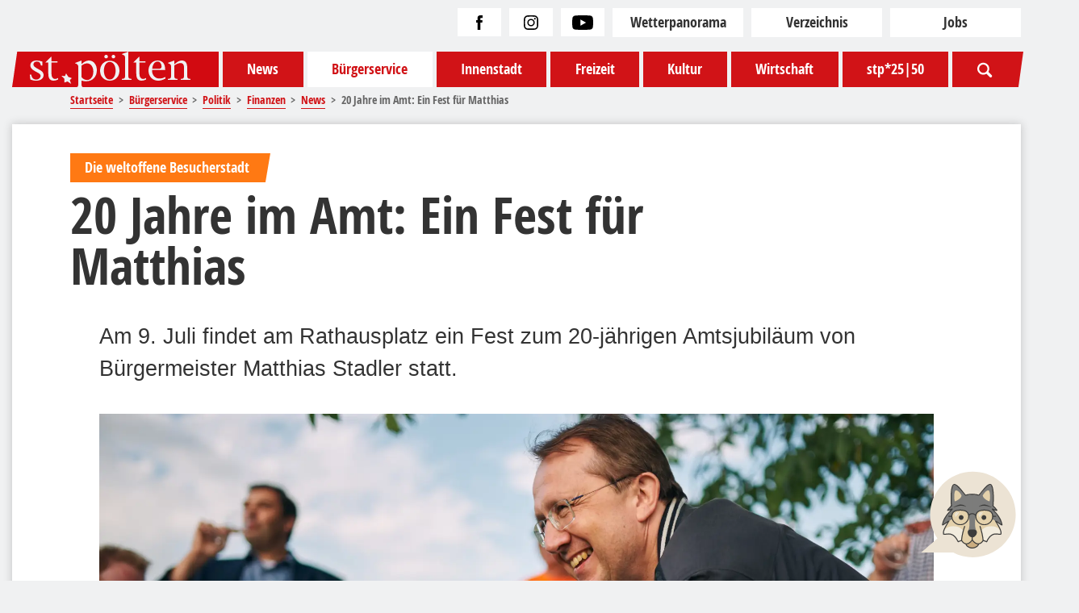

--- FILE ---
content_type: text/html; charset=utf-8
request_url: https://www.st-poelten.at/gv-buergerservice/politik/finanzen?view=article&id=18817&catid=39
body_size: 47843
content:
<!doctype html>
<html lang="de-de">
    <head>

        <link rel="preload" href="/images/fonts/OpenSans-CondBold-webfont.woff2" as="font" type="font/woff2" crossorigin>
        <script id="Cookiebot" src="https://consent.cookiebot.com/uc.js" data-cbid="47fd9d4d-5a94-4fbe-b735-5f72d2bea98c" type="text/javascript" async></script>
        <meta charset="utf-8">
	<meta name="rights" content="Stadt St. Pölten">
	<meta name="description" content="Das Portal der Landeshauptstadt von Niederösterreich, St. Pölten">
	<title>20 Jahre im Amt: Ein Fest für Matthias – St. Pölten</title>
	<link href="https://www.st-poelten.at/gv-buergerservice/politik/finanzen?view=article&amp;id=18817&amp;catid=39" rel="canonical">
	<link href="/favicon.ico" rel="icon" type="image/vnd.microsoft.icon">

        <meta name="viewport" content="width=device-width, initial-scale=1.0" />
        <link rel="apple-touch-icon-precomposed" href="/tpl/images/apple-touch-icon-57x57-precomposed.png">
        <link rel="apple-touch-icon-precomposed" sizes="72x72" href="/tpl/images/apple-touch-icon-72x72-precomposed.png">
        <link rel="apple-touch-icon-precomposed" sizes="114x114" href="/tpl/images/apple-touch-icon-114x114-precomposed.png">
        <link rel="apple-touch-icon-precomposed" sizes="144x144" href="/tpl/images/apple-touch-icon-144x144-precomposed.png">
        <link href="/media/vendor/joomla-custom-elements/css/joomla-alert.min.css?0.4.1" rel="stylesheet">
	<link href="https://www.st-poelten.at/plugins/content/dearflip/dflip/css/dflip.min.css?v=2.3.58" rel="stylesheet">
	<link href="/media/plg_system_jcepro/site/css/content.min.css?86aa0286b6232c4a5b58f892ce080277" rel="stylesheet">
	<style>@charset "UTF-8";.article{background-color:#fff;box-shadow:0 0 10px rgba(51,51,51,.25)}.article__top-innenstadt__image a,.article__top-innenstadt__image img,.article__top-projektseite__image a,.article__top-projektseite__image img{transition:all .3s}.article__top-innenstadt:hover .article__top-innenstadt__image img,.article__top-innenstadt:hover .article__top-projektseite__image img,.article__top-projektseite:hover .article__top-innenstadt__image img,.article__top-projektseite:hover .article__top-projektseite__image img{transform:scale(1.015)}.image{position:relative}.image a.button-download{display:inline-block!important;height:auto!important;left:1rem;position:absolute;top:1rem;width:auto!important;z-index:9999}.image a.button-download svg{height:1rem;width:auto}.article__headline .title.title--212{color:#187949}.article__headline .pretitle.pretitle--212,.article__headline .pretitle.pretitle--212:after,.article__headline .pretitle.pretitle--212:before{background-color:#187949}.article__headline .title.title--213{color:#782f87}.article__headline .pretitle.pretitle--213,.article__headline .pretitle.pretitle--213:after,.article__headline .pretitle.pretitle--213:before{background-color:#782f87}.article__headline .title.title--214{color:#0077b3}.article__headline .pretitle.pretitle--214,.article__headline .pretitle.pretitle--214:after,.article__headline .pretitle.pretitle--214:before{background-color:#0077b3}.article__headline .title.title--215{color:#ff7913}.article__headline .pretitle.pretitle--215,.article__headline .pretitle.pretitle--215:after,.article__headline .pretitle.pretitle--215:before{background-color:#ff7913}.article__headline .title.title--generic{color:#c51d23}.article__headline .pretitle.pretitle--generic,.article__headline .pretitle.pretitle--generic:after,.article__headline .pretitle.pretitle--generic:before{background-color:#c51d23}.article{font-size:1rem;margin-bottom:2rem;padding-bottom:2rem;padding-top:2rem;position:relative}@media print{.article{box-shadow:none;margin:0;padding:0}}.article--projektseite{padding-top:0}.article__top-default .article__image .image-text{background-color:#f0f1f2;color:#333;display:block;font-size:.75rem;line-height:1.25em;padding:.5em 1em}@media (min-width:768px){.article__top-default .article__image .image-text{font-size:.85rem}}.article__top-innenstadt--masterplan-modifier-212 .article__top-innenstadt__header .pretitle,.article__top-innenstadt--masterplan-modifier-212 .article__top-innenstadt__header .pretitle:after,.article__top-innenstadt--masterplan-modifier-212 .article__top-projektseite__header .pretitle,.article__top-innenstadt--masterplan-modifier-212 .article__top-projektseite__header .pretitle:after,.article__top-projektseite--masterplan-modifier-212 .article__top-innenstadt__header .pretitle,.article__top-projektseite--masterplan-modifier-212 .article__top-innenstadt__header .pretitle:after,.article__top-projektseite--masterplan-modifier-212 .article__top-projektseite__header .pretitle,.article__top-projektseite--masterplan-modifier-212 .article__top-projektseite__header .pretitle:after{background-color:#187949}.article__top-innenstadt--masterplan-modifier-213 .article__top-innenstadt__header .pretitle,.article__top-innenstadt--masterplan-modifier-213 .article__top-innenstadt__header .pretitle:after,.article__top-innenstadt--masterplan-modifier-213 .article__top-projektseite__header .pretitle,.article__top-innenstadt--masterplan-modifier-213 .article__top-projektseite__header .pretitle:after,.article__top-projektseite--masterplan-modifier-213 .article__top-innenstadt__header .pretitle,.article__top-projektseite--masterplan-modifier-213 .article__top-innenstadt__header .pretitle:after,.article__top-projektseite--masterplan-modifier-213 .article__top-projektseite__header .pretitle,.article__top-projektseite--masterplan-modifier-213 .article__top-projektseite__header .pretitle:after{background-color:#782f87}.article__top-innenstadt--masterplan-modifier-214 .article__top-innenstadt__header .pretitle,.article__top-innenstadt--masterplan-modifier-214 .article__top-innenstadt__header .pretitle:after,.article__top-innenstadt--masterplan-modifier-214 .article__top-projektseite__header .pretitle,.article__top-innenstadt--masterplan-modifier-214 .article__top-projektseite__header .pretitle:after,.article__top-projektseite--masterplan-modifier-214 .article__top-innenstadt__header .pretitle,.article__top-projektseite--masterplan-modifier-214 .article__top-innenstadt__header .pretitle:after,.article__top-projektseite--masterplan-modifier-214 .article__top-projektseite__header .pretitle,.article__top-projektseite--masterplan-modifier-214 .article__top-projektseite__header .pretitle:after{background-color:#0077b3}.article__top-innenstadt--masterplan-modifier-215 .article__top-innenstadt__header .pretitle,.article__top-innenstadt--masterplan-modifier-215 .article__top-innenstadt__header .pretitle:after,.article__top-innenstadt--masterplan-modifier-215 .article__top-projektseite__header .pretitle,.article__top-innenstadt--masterplan-modifier-215 .article__top-projektseite__header .pretitle:after,.article__top-projektseite--masterplan-modifier-215 .article__top-innenstadt__header .pretitle,.article__top-projektseite--masterplan-modifier-215 .article__top-innenstadt__header .pretitle:after,.article__top-projektseite--masterplan-modifier-215 .article__top-projektseite__header .pretitle,.article__top-projektseite--masterplan-modifier-215 .article__top-projektseite__header .pretitle:after{background-color:#ff7913}.article__top-innenstadt--masterplan-modifier-generic .article__top-innenstadt__header .pretitle,.article__top-innenstadt--masterplan-modifier-generic .article__top-innenstadt__header .pretitle:after,.article__top-innenstadt--masterplan-modifier-generic .article__top-projektseite__header .pretitle,.article__top-innenstadt--masterplan-modifier-generic .article__top-projektseite__header .pretitle:after,.article__top-projektseite--masterplan-modifier-generic .article__top-innenstadt__header .pretitle,.article__top-projektseite--masterplan-modifier-generic .article__top-innenstadt__header .pretitle:after,.article__top-projektseite--masterplan-modifier-generic .article__top-projektseite__header .pretitle,.article__top-projektseite--masterplan-modifier-generic .article__top-projektseite__header .pretitle:after{background-color:#c51d23}.article__top-innenstadt,.article__top-projektseite{overflow:hidden}@media screen{.article__top-innenstadt,.article__top-projektseite{background-color:#e2e4e6;box-shadow:0 0 3px hsla(0,0%,7%,.25)}}.article__top-innenstadt__header,.article__top-projektseite__header{align-items:flex-start;display:flex;flex-direction:column;height:100%;justify-content:flex-end;padding:0 1rem 1rem;position:absolute;width:100%;z-index:1}.article__top-innenstadt__header .pretitle:after,.article__top-projektseite__header .pretitle:after{background-color:#d11317;clip-path:polygon(0 0,100% 0,55% 100%,0 100%);content:"";display:block;height:100%;position:absolute;right:calc(-.75rem + 5.5px);top:0;width:.75rem}.article__top-innenstadt__header .pretitle,.article__top-projektseite__header .pretitle{display:inline-block;font-family:opensans_condensed,Impact,sans-serif;font-size:1rem;margin-bottom:.5em;padding:.5em 1em .5em 10px;position:relative}@media (min-width:768px){.article__top-innenstadt__header .pretitle,.article__top-projektseite__header .pretitle{padding:.5em 1em .5em 1rem}}.article__top-innenstadt__header .pretitle,.article__top-projektseite__header .pretitle{background-color:#d11317;color:#fff}.article__top-innenstadt__header .pretitle a,.article__top-projektseite__header .pretitle a{color:#fff}.article__top-innenstadt__header .pretitle a:hover,.article__top-projektseite__header .pretitle a:hover{color:hsla(0,0%,100%,.85);text-decoration:underline}.article__top-innenstadt__header .pretitle svg,.article__top-projektseite__header .pretitle svg{position:absolute;right:.15em;top:.25em;z-index:1}.article__top-innenstadt__header .pretitle,.article__top-projektseite__header .pretitle{margin-left:-1rem;padding-left:1rem}.article__top-innenstadt__header .title,.article__top-projektseite__header .title{font-size:1.5rem}.article__top-innenstadt__header .title a,.article__top-projektseite__header .title a{color:#fff}.article__top-innenstadt__image,.article__top-projektseite__image{overflow:hidden}@media screen{.article__top-innenstadt__image,.article__top-projektseite__image{display:block;position:relative}.article__top-innenstadt__image:after,.article__top-projektseite__image:after{background-image:linear-gradient(180deg,transparent 0,transparent 45%,hsla(0,0%,7%,.75));bottom:0;content:"";display:block;height:100%;position:absolute;width:100%}}.article__top-innenstadt__image a,.article__top-innenstadt__image img,.article__top-projektseite__image a,.article__top-projektseite__image img{display:block;height:auto;width:100%}.article__top-innenstadt,.article__top-projektseite{background-color:#fff!important;box-shadow:none!important;position:relative}@media (min-width:768px){.article__top-innenstadt,.article__top-projektseite{margin-bottom:2rem}}.article__top-innenstadt .article__image-slider,.article__top-projektseite .article__image-slider{margin:0 0 1rem;padding:0;width:100%!important}@media (min-width:768px){.article__top-innenstadt .article__image-slider,.article__top-projektseite .article__image-slider{margin:0}}@media screen{.article__top-innenstadt .article__image-slider .article__image .image,.article__top-projektseite .article__image-slider .article__image .image{display:block;position:relative}.article__top-innenstadt .article__image-slider .article__image .image:after,.article__top-projektseite .article__image-slider .article__image .image:after{background-image:linear-gradient(180deg,transparent 0,transparent 80%,hsla(0,0%,7%,.75));bottom:0;content:"";display:block;height:100%;position:absolute;width:100%}}.article__top-innenstadt .article__image-slider .image-text,.article__top-projektseite .article__image-slider .image-text{background-color:hsla(0,0%,7%,.75);bottom:0;color:#fff;display:inline-block;font-size:.75rem;line-height:1.25em;padding:5px 10px;position:absolute;right:0;text-align:right;z-index:1}@media (min-width:768px){.article__top-innenstadt .article__image-slider .image-text,.article__top-projektseite .article__image-slider .image-text{padding:.5em 1em}}.article__top-innenstadt .article__headline,.article__top-projektseite .article__headline{position:static;width:100%}@media (min-width:768px){.article__top-innenstadt .article__headline,.article__top-projektseite .article__headline{bottom:4rem;left:3rem;margin:0;padding:0;position:absolute}.article__top-innenstadt .article__headline h1,.article__top-projektseite .article__headline h1{color:#fff!important;text-shadow:0 0 10px #111}.article__top-innenstadt .article__headline{bottom:3rem}}.article__headline{margin-bottom:2rem}@media screen{.article__headline{padding-left:10px;padding-right:10px}}@media screen and (min-width:768px){.article__headline{padding-left:4rem;padding-right:4rem}}.article__headline .pretitle:after{background-color:#d11317;clip-path:polygon(0 0,100% 0,55% 100%,0 100%);content:"";display:block;height:100%;position:absolute;right:calc(-.75rem + 5.5px);top:0;width:.75rem}@media (min-width:768px){.article__headline .pretitle:not(:first-child){clip-path:polygon(.4124em 0,100% 0,100% 100%,0 100%);padding-left:1.25em}}.article__headline .pretitle{display:inline-block;font-family:opensans_condensed,Impact,sans-serif;font-size:1rem;margin-bottom:.5em;padding:.5em 1em .5em 10px;position:relative}@media (min-width:768px){.article__headline .pretitle{padding:.5em 1em .5em 1rem}}.article__headline .pretitle{background-color:#d11317;color:#fff}.article__headline .pretitle a{color:#fff}.article__headline .pretitle a:hover{color:hsla(0,0%,100%,.85);text-decoration:underline}.article__headline .pretitle svg{position:absolute;right:.15em;top:.25em;z-index:1}.article__headline .pretitle{margin-right:30%}@media (min-width:768px){.article__headline .pretitle{margin-right:.25rem}}.article__headline .title{color:#333;font-size:2.25rem;max-width:85%}@media (min-width:768px){.article__headline .title{font-size:3.5rem}}.article__date-on-top{font-size:.65em;line-height:1.5;margin-bottom:1em}@media screen{.article__date-on-top{padding-left:10px;padding-right:10px}}@media screen and (min-width:768px){.article__date-on-top{padding-left:6rem;padding-right:6rem}}.article__intro{font-size:1rem;line-height:1.5em;margin-bottom:1.25rem}@media (min-width:768px){.article__intro{font-size:1.5rem;margin-bottom:2rem}}@media screen{.article__intro{padding-left:10px;padding-right:10px}}@media screen and (min-width:768px){.article__intro{padding-left:6rem;padding-right:6rem}}.article__table-of-contents .article{background-color:#fff;box-shadow:0 0 10px rgba(51,51,51,.25)}.article__table-of-contents .article__top-innenstadt__image a,.article__table-of-contents .article__top-innenstadt__image img,.article__table-of-contents .article__top-projektseite__image a,.article__table-of-contents .article__top-projektseite__image img,.article__top-innenstadt__image .article__table-of-contents a,.article__top-innenstadt__image .article__table-of-contents img,.article__top-projektseite__image .article__table-of-contents a,.article__top-projektseite__image .article__table-of-contents img{transition:all .3s}.article__table-of-contents .article__top-innenstadt:hover .article__top-innenstadt__image img,.article__table-of-contents .article__top-innenstadt:hover .article__top-projektseite__image img,.article__table-of-contents .article__top-projektseite:hover .article__top-innenstadt__image img,.article__table-of-contents .article__top-projektseite:hover .article__top-projektseite__image img,.article__top-innenstadt:hover .article__top-innenstadt__image .article__table-of-contents img,.article__top-innenstadt:hover .article__top-projektseite__image .article__table-of-contents img,.article__top-projektseite:hover .article__top-innenstadt__image .article__table-of-contents img,.article__top-projektseite:hover .article__top-projektseite__image .article__table-of-contents img{transform:scale(1.015)}.article__table-of-contents h1{color:purple;text-decoration:line-through}.article__table-of-contents h2{font-size:1.4rem}.article__table-of-contents h3{font-size:1.25rem}.article__table-of-contents h4,.article__table-of-contents h5,.article__table-of-contents h6{font-size:1.15rem}.article__table-of-contents h2,.article__table-of-contents h3,.article__table-of-contents h4,.article__table-of-contents h5,.article__table-of-contents h6{font-family:opensans_condensed,Impact,sans-serif;font-weight:700;line-height:1.25em}.article__table-of-contents h2,.article__table-of-contents h3{margin:3rem 0 .5rem}.article__table-of-contents h4{margin:2rem 0 .5rem}.article__table-of-contents p{line-height:1.5em;margin-bottom:1rem}.article__table-of-contents a:not(.link,.button){color:#d11317;margin:0 -.25em;padding:0 .25em;text-decoration:underline;transition:all .3s}.article__table-of-contents a:not(.link,.button):hover{background-color:#d11317;color:#fff}.article__table-of-contents table{-webkit-overflow-scrolling:touch;font-size:.75em;height:auto;line-height:1;margin-bottom:1.5rem;max-width:calc(100vw - 20px);overflow-x:auto;width:100%}.article__table-of-contents table tbody{width:100%}.article__table-of-contents table tr{border-bottom:1px solid #f0f1f2;transition:background .3s}.article__table-of-contents table tr:hover{background-color:rgba(51,51,51,.25)!important}.article__table-of-contents table tr:last-of-type{border-bottom:none}.article__table-of-contents table tr:nth-child(odd){background-color:hsla(210,7%,95%,.25)}.article__table-of-contents table th{background-color:#333;color:#fff;font-weight:700}.article__table-of-contents table td,.article__table-of-contents table th{border-right:1px solid #f0f1f2;padding:1.25em .75em 1em;vertical-align:middle}.article__table-of-contents table td:last-of-type,.article__table-of-contents table th:last-of-type{border-right:none}.article__table-of-contents table a{border-bottom:none;color:#d11317}.article__table-of-contents blockquote{border-left:2px solid #d11317;margin:1rem 3rem 2rem 2rem;padding-left:1rem;position:relative}.article__table-of-contents blockquote:before{color:#d11317;content:'"';display:inline-block;font-size:4rem;left:-2.5rem;position:absolute;top:-1.5rem}.article__table-of-contents blockquote p:last-child{margin-bottom:0}.article__table-of-contents ol,.article__table-of-contents ul{line-height:1.5em;margin:1rem 0}.article__table-of-contents ul li{line-height:1.5em;list-style-type:none;margin-bottom:.5em;padding-left:1rem;position:relative}.article__table-of-contents ul li:before{color:#d11317;content:"●";display:inline-block;margin-left:-1rem;position:absolute}.article__table-of-contents ol{counter-reset:my-counter}.article__table-of-contents ol li{margin-bottom:1rem;padding-left:1.5em}.article__table-of-contents ol li:before{color:#d11317;content:counter(my-counter,decimal) ".";counter-increment:my-counter;font-size:1.15em;font-weight:700;margin-left:-1.5em;margin-right:.65em;text-align:right;width:1em}.article__table-of-contents img{display:block;height:auto;max-width:100%}@media (min-width:768px){.article__table-of-contents img{max-width:800px}}.article__table-of-contents figcaption{color:#b3b3b3;display:block;font-size:.85em;line-height:1;margin:.25em 0}.article__table-of-contents figcaption.text-left{text-align:left}.article__table-of-contents figcaption.text-center{text-align:center}.article__table-of-contents figcaption.text-right{text-align:right}.article__table-of-contents iframe{display:block;margin:1rem auto;max-width:100%}.article__table-of-contents sub{font-size:.8em}.article__table-of-contents .gallery-wrapper{border-bottom:2px solid #f0f1f2;border-top:2px solid #f0f1f2;display:flex;flex-wrap:wrap;justify-content:flex-start;margin-bottom:1rem;padding:1rem 0;width:100%}.article__table-of-contents .gallery-wrapper .gallery-thumbnail{align-items:center;display:flex;justify-content:center;margin:0 1rem 1rem 0;width:calc(50% - 1rem)}@media (min-width:768px){.article__table-of-contents .gallery-wrapper .gallery-thumbnail{width:calc(33.3333% - 1rem)}}@media (min-width:1280px){.article__table-of-contents .gallery-wrapper .gallery-thumbnail{width:calc(25% - 1rem)}}.article__table-of-contents .gallery-wrapper .gallery-thumbnail a{display:block}.article__table-of-contents .gallery-wrapper .gallery-thumbnail-image{box-shadow:0 0 10px hsla(0,0%,7%,.25);display:block;width:100%}.article__table-of-contents .gallery-wrapper a{border-bottom:none;display:block;margin-bottom:0}.article__table-of-contents .gallery-wrapper a:hover{background:none}.article__table-of-contents .gallery-wrapper .copyright{color:rgba(51,51,51,.5);font-size:.5em;margin-top:.5em}.article__table-of-contents .gallery-wrapper .copyright:before{content:"©";display:inline;margin-right:.3em}.article__table-of-contents .wf_caption{background-color:#f0f1f2;display:block!important;font-size:.8em;margin:auto!important;max-width:800px!important;width:auto!important}.article__table-of-contents .wf_caption img{display:block}.article__table-of-contents .wf_caption span{display:block;line-height:1.5em;padding:.75em 1em}.article__table-of-contents .masterplan-highlight{color:#d11317;font-size:1.5rem;font-weight:700}.article__table-of-contents{display:inline-block;margin-bottom:3rem;min-width:400px}@media screen{.article__table-of-contents{border-bottom:3px solid #f0f1f2;border-top:3px solid #f0f1f2;margin-left:10px;margin-right:10px;padding:0 1rem 1rem}}@media screen and (min-width:768px){.article__table-of-contents{margin-left:6rem;margin-right:6rem}}.article__table-of-contents .headline{display:inline-block;font-size:1.75rem;line-height:1;margin-bottom:0;margin-top:1rem}.article__table-of-contents li{margin-bottom:.5em}.article__table-of-contents a{text-decoration:none}.article__table-of-contents a:hover{color:#fff!important}.article__image-slider{margin-bottom:1rem;width:100%}@media (min-width:768px){.article__image-slider{width:auto}}@media screen and (min-width:768px){.article__image-slider{margin-left:10px;margin-right:10px}}@media screen and (min-width:768px) and (min-width:768px){.article__image-slider{margin-left:6rem;margin-right:6rem}}.article__image-slider .article__image{background-color:#f0f1f2;display:none;position:relative;width:100%}.article__image-slider .article__image:first-of-type{display:inline-block}.article__image-slider .article__image img{display:block;height:auto;width:100%}@media print{.article__image-slider .article__image img{margin-bottom:.5rem}}.article__image-slider .article__image--original .image{text-align:center}.article__image-slider .article__image--original .image img{height:auto;width:100%}.article__image-slider .article__image--original .image figcaption{text-align:left}@media screen{.article__body{padding-left:10px;padding-right:10px}}@media screen and (min-width:768px){.article__body{padding-left:6rem;padding-right:6rem}}.article__body .text .article{background-color:#fff;box-shadow:0 0 10px rgba(51,51,51,.25)}.article__body .text .article__top-innenstadt__image a,.article__body .text .article__top-innenstadt__image img,.article__body .text .article__top-projektseite__image a,.article__body .text .article__top-projektseite__image img,.article__top-innenstadt__image .article__body .text a,.article__top-innenstadt__image .article__body .text img,.article__top-projektseite__image .article__body .text a,.article__top-projektseite__image .article__body .text img{transition:all .3s}.article__body .text .article__top-innenstadt:hover .article__top-innenstadt__image img,.article__body .text .article__top-innenstadt:hover .article__top-projektseite__image img,.article__body .text .article__top-projektseite:hover .article__top-innenstadt__image img,.article__body .text .article__top-projektseite:hover .article__top-projektseite__image img,.article__top-innenstadt:hover .article__top-innenstadt__image .article__body .text img,.article__top-innenstadt:hover .article__top-projektseite__image .article__body .text img,.article__top-projektseite:hover .article__top-innenstadt__image .article__body .text img,.article__top-projektseite:hover .article__top-projektseite__image .article__body .text img{transform:scale(1.015)}.article__body .text h1{color:purple;text-decoration:line-through}.article__body .text h2{font-size:1.4rem}.article__body .text h3{font-size:1.25rem}.article__body .text h4,.article__body .text h5,.article__body .text h6{font-size:1.15rem}.article__body .text h2,.article__body .text h3,.article__body .text h4,.article__body .text h5,.article__body .text h6{font-family:opensans_condensed,Impact,sans-serif;font-weight:700;line-height:1.25em}.article__body .text h2,.article__body .text h3{margin:3rem 0 .5rem}.article__body .text h4{margin:2rem 0 .5rem}.article__body .text p{line-height:1.5em;margin-bottom:1rem}.article__body .text a:not(.link,.button){color:#d11317;margin:0 -.25em;padding:0 .25em;text-decoration:underline;transition:all .3s}.article__body .text a:not(.link,.button):hover{background-color:#d11317;color:#fff}.article__body .text table{-webkit-overflow-scrolling:touch;font-size:.75em;height:auto;line-height:1;margin-bottom:1.5rem;max-width:calc(100vw - 20px);overflow-x:auto;width:100%}.article__body .text table tbody{width:100%}.article__body .text table tr{border-bottom:1px solid #f0f1f2;transition:background .3s}.article__body .text table tr:hover{background-color:rgba(51,51,51,.25)!important}.article__body .text table tr:last-of-type{border-bottom:none}.article__body .text table tr:nth-child(odd){background-color:hsla(210,7%,95%,.25)}.article__body .text table th{background-color:#333;color:#fff;font-weight:700}.article__body .text table td,.article__body .text table th{border-right:1px solid #f0f1f2;padding:1.25em .75em 1em;vertical-align:middle}.article__body .text table td:last-of-type,.article__body .text table th:last-of-type{border-right:none}.article__body .text table a{border-bottom:none;color:#d11317}.article__body .text blockquote{border-left:2px solid #d11317;margin:1rem 3rem 2rem 2rem;padding-left:1rem;position:relative}.article__body .text blockquote:before{color:#d11317;content:'"';display:inline-block;font-size:4rem;left:-2.5rem;position:absolute;top:-1.5rem}.article__body .text blockquote p:last-child{margin-bottom:0}.article__body .text ol,.article__body .text ul{line-height:1.5em;margin:1rem 0}.article__body .text ul li{line-height:1.5em;list-style-type:none;margin-bottom:.5em;padding-left:1rem;position:relative}.article__body .text ul li:before{color:#d11317;content:"●";display:inline-block;margin-left:-1rem;position:absolute}.article__body .text ol{counter-reset:my-counter}.article__body .text ol li{margin-bottom:1rem;padding-left:1.5em}.article__body .text ol li:before{color:#d11317;content:counter(my-counter,decimal) ".";counter-increment:my-counter;font-size:1.15em;font-weight:700;margin-left:-1.5em;margin-right:.65em;text-align:right;width:1em}.article__body .text img{display:block;height:auto;max-width:100%}@media (min-width:768px){.article__body .text img{max-width:800px}}.article__body .text figcaption{color:#b3b3b3;display:block;font-size:.85em;line-height:1;margin:.25em 0}.article__body .text figcaption.text-left{text-align:left}.article__body .text figcaption.text-center{text-align:center}.article__body .text figcaption.text-right{text-align:right}.article__body .text iframe{display:block;margin:1rem auto;max-width:100%}.article__body .text sub{font-size:.8em}.article__body .text .gallery-wrapper{border-bottom:2px solid #f0f1f2;border-top:2px solid #f0f1f2;display:flex;flex-wrap:wrap;justify-content:flex-start;margin-bottom:1rem;padding:1rem 0;width:100%}.article__body .text .gallery-wrapper .gallery-thumbnail{align-items:center;display:flex;justify-content:center;margin:0 1rem 1rem 0;width:calc(50% - 1rem)}@media (min-width:768px){.article__body .text .gallery-wrapper .gallery-thumbnail{width:calc(33.3333% - 1rem)}}@media (min-width:1280px){.article__body .text .gallery-wrapper .gallery-thumbnail{width:calc(25% - 1rem)}}.article__body .text .gallery-wrapper .gallery-thumbnail a{display:block}.article__body .text .gallery-wrapper .gallery-thumbnail-image{box-shadow:0 0 10px hsla(0,0%,7%,.25);display:block;width:100%}.article__body .text .gallery-wrapper a{border-bottom:none;display:block;margin-bottom:0}.article__body .text .gallery-wrapper a:hover{background:none}.article__body .text .gallery-wrapper .copyright{color:rgba(51,51,51,.5);font-size:.5em;margin-top:.5em}.article__body .text .gallery-wrapper .copyright:before{content:"©";display:inline;margin-right:.3em}.article__body .text .wf_caption{background-color:#f0f1f2;display:block!important;font-size:.8em;margin:auto!important;max-width:800px!important;width:auto!important}.article__body .text .wf_caption img{display:block}.article__body .text .wf_caption span{display:block;line-height:1.5em;padding:.75em 1em}.article__body .text .masterplan-highlight{color:#d11317;font-size:1.5rem;font-weight:700}.article__body .text .embed-responsive{display:block;overflow:hidden;padding:0;position:relative;width:100%}.article__body .text .embed-responsive:before{content:"";display:block}.article__body .text .embed-responsive .embed-responsive-item,.article__body .text .embed-responsive embed,.article__body .text .embed-responsive iframe,.article__body .text .embed-responsive object,.article__body .text .embed-responsive video{border:0;bottom:0;height:100%;left:0;position:absolute;top:0;width:100%}.article__body .text .embed-responsive-21by9:before{padding-top:42.85714%}.article__body .text .embed-responsive-16by9:before{padding-top:56.25%}.article__body .text .embed-responsive-4by3:before{padding-top:75%}.article__body .text .embed-responsive-1by1:before{padding-top:100%}.article__body .epaper .article{background-color:#fff;box-shadow:0 0 10px rgba(51,51,51,.25)}.article__body .epaper .article__top-innenstadt__image a,.article__body .epaper .article__top-innenstadt__image img,.article__body .epaper .article__top-projektseite__image a,.article__body .epaper .article__top-projektseite__image img,.article__top-innenstadt__image .article__body .epaper a,.article__top-innenstadt__image .article__body .epaper img,.article__top-projektseite__image .article__body .epaper a,.article__top-projektseite__image .article__body .epaper img{transition:all .3s}.article__body .epaper .article__top-innenstadt:hover .article__top-innenstadt__image img,.article__body .epaper .article__top-innenstadt:hover .article__top-projektseite__image img,.article__body .epaper .article__top-projektseite:hover .article__top-innenstadt__image img,.article__body .epaper .article__top-projektseite:hover .article__top-projektseite__image img,.article__top-innenstadt:hover .article__top-innenstadt__image .article__body .epaper img,.article__top-innenstadt:hover .article__top-projektseite__image .article__body .epaper img,.article__top-projektseite:hover .article__top-innenstadt__image .article__body .epaper img,.article__top-projektseite:hover .article__top-projektseite__image .article__body .epaper img{transform:scale(1.015)}.article__body .epaper .epaper__list{display:flex;flex-wrap:wrap;justify-content:flex-start}.article__body .epaper .epaper__list li{cursor:pointer;position:relative;transition:all .3s ease-in;z-index:0}.article__body .epaper .epaper__list li [class=link]{-ms-word-wrap:break-word;word-wrap:break-word}.article__body .epaper .epaper__list li a[data-link]:before{content:"\a";height:100%;left:0;position:absolute;top:0;width:100%;z-index:1}.article__body .epaper .epaper__list li{height:auto;margin:10px 1rem;transition:all .3s;width:calc(50% - 2rem)}@media (min-width:768px){.article__body .epaper .epaper__list li{margin:.5rem;width:calc(33.3333% - 1rem)}}@media (min-width:1024px){.article__body .epaper .epaper__list li{margin:1rem;width:calc(20% - 2rem)}}.article__body .epaper .epaper__list li:focus,.article__body .epaper .epaper__list li:hover{transform:scale(1.05)}.article__body .epaper .epaper__list li:focus a,.article__body .epaper .epaper__list li:hover a{color:#111}.article__body .epaper .epaper__list li img{border:1px solid #e2e4e6;box-shadow:0 0 5px #f0f1f2;display:block;position:relative;width:100%}.article__body .epaper .epaper__list li a{display:inline-block;font-family:opensans_condensed,Impact,sans-serif;padding:5px 0;text-align:center;width:100%}.article__body .download-zip{align-items:center;display:flex;flex-direction:row;justify-content:center;margin:2rem 0;width:100%}@media (min-width:768px){.article__body .download-zip{margin:0 0 1rem}}.article__body .links{margin:2rem 0;text-align:center}.article__body .links .button{display:inline-block}.article__body .links .button:hover{color:#fff}.article__body .share-and-links-row{border-bottom:2px solid #f0f1f2;border-top:2px solid #f0f1f2;display:flex;flex-direction:column;margin:2rem 0;padding:1rem 0}@media (min-width:768px){.article__body .share-and-links-row{align-items:center;flex-direction:row;justify-content:left;margin-bottom:4rem}}.article__body .social-share{width:auto}@media (min-width:768px){.article__body .social-share{justify-content:flex-start;margin-bottom:0}}.article__body .metadata{align-items:baseline;display:flex;flex-direction:row;font-size:.65em;justify-content:center;line-height:1.5}@media (min-width:768px){.article__body .metadata{justify-content:flex-start}}.article__body .metadata li{margin:0 1rem}.article__body .author-contact-box{border:3px solid #d11317;border-radius:3px;display:inline-block;font-size:1rem;padding:2.5rem 1rem 1rem;position:relative}.article__body .author-contact-box__pretitle:after{background-color:#d11317;clip-path:polygon(0 0,100% 0,55% 100%,0 100%);content:"";display:block;height:100%;position:absolute;right:calc(-.75rem + 5.5px);top:0;width:.75rem}.article__body .author-contact-box__pretitle{display:inline-block;font-family:opensans_condensed,Impact,sans-serif;font-size:1.5rem;margin-bottom:.5em;padding:.5em 1em .5em 10px;position:relative}@media (min-width:768px){.article__body .author-contact-box__pretitle{padding:.5em 1em .5em 1rem}}.article__body .author-contact-box__pretitle{background-color:#d11317;color:#fff}.article__body .author-contact-box__pretitle a{color:#fff}.article__body .author-contact-box__pretitle a:hover{color:hsla(0,0%,100%,.85);text-decoration:underline}.article__body .author-contact-box__pretitle svg{position:absolute;right:.15em;top:.25em;z-index:1}.article__body .author-contact-box__pretitle{left:-1rem;position:absolute;top:-2rem}.article__body .author-contact-box__intro{margin-bottom:1rem}.article__body .author-contact-box__name{font-size:1.25em;font-weight:700;margin-bottom:.25em}.article__body .author-contact-box__data{line-height:1.35em}.article__body .author-contact-box{margin-bottom:2rem;margin-top:2rem}.article__more-info{margin:3rem auto 2rem;max-width:800px;text-align:center;width:100%}.article__more-info .title{font-size:1rem;margin-bottom:.5em}.article__more-info .info-links{display:flex;flex-direction:column;gap:1rem;margin-bottom:2rem}.article__more-info .info-links .button{width:100%}.article__more-info .social-links{display:flex;flex-direction:row;gap:1rem;justify-content:center;margin-bottom:2rem}.article__more-info .social-links .button{align-items:center;display:flex;height:2rem;justify-content:center;padding:0;width:2rem}.article__more-info .social-links .button svg path{fill:#fff}.article__more-info .social-links .button:hover svg path{fill:#d11317}.article__more-info .address p{margin-bottom:.5em}.article>[class^=mod_stp_]{background-color:#f0f1f2;padding:10px;width:100%}
</style>
	<style>@charset "UTF-8";@font-face{font-family:opensans_condensed;font-style:normal;font-weight:600;src:url(/images/fonts/OpenSans-CondBold-webfont.woff2) format("woff2")}@font-face{font-family:opensans;font-style:normal;font-weight:400;src:url(/images/fonts/OpenSans-Regular-webfont.woff2) format("woff2")}@font-face{font-family:opensans_semibold;font-style:normal;font-weight:500;src:url(/images/fonts/OpenSans-Semibold-webfont.woff2) format("woff2")}a,abbr,acronym,address,applet,article,aside,audio,b,big,blockquote,body,canvas,caption,center,cite,code,dd,del,details,dfn,div,dl,dt,em,embed,fieldset,figcaption,figure,footer,form,h1,h2,h3,h4,h5,h6,header,hgroup,html,i,iframe,img,ins,kbd,label,legend,li,mark,menu,nav,object,ol,output,p,pre,q,ruby,s,samp,section,small,span,strike,strong,sub,summary,sup,table,tbody,td,tfoot,th,thead,time,tr,tt,u,ul,var,video{border:0;font-size:100%;font:inherit;margin:0;padding:0;vertical-align:baseline}article,aside,details,figcaption,figure,footer,header,hgroup,menu,nav,section{display:block}body{line-height:1}ol,ul{list-style:none}blockquote,q{quotes:none}blockquote:after,blockquote:before,q:after,q:before{content:"";content:none}table{border-collapse:collapse;border-spacing:0}.modal{display:none}.vanilla-modal .modal{-webkit-overflow-scrolling:touch;backdrop-filter:blur(5px);background:hsla(0,0%,7%,.75);bottom:0;content:"";display:block;font-size:0;left:0;opacity:0;overflow:hidden;overflow-y:auto;position:fixed;right:0;text-align:center;top:0;transition:opacity .2s,z-index 0s .2s;white-space:nowrap;z-index:-1}.vanilla-modal .modal>*{display:inline-block;text-align:left;vertical-align:middle;white-space:normal}.vanilla-modal .modal:before{content:"";display:inline-block;height:100%;overflow:hidden;vertical-align:middle;width:0}.vanilla-modal.modal-visible .modal{opacity:1;transition:opacity .2s;z-index:9999}.modal-content>iframe{height:calc(100vh - 40px);margin-top:40px;width:100vw}@media (min-width:768px){.modal-content>iframe{height:80vh;width:80vw}}.modal-content>img{display:block;float:left}.modal-inner{background:#fff;background-image:url(/images/template-images/loading.svg);background-position:50%;background-repeat:no-repeat;height:100vh;opacity:0;overflow:hidden;overflow-x:hidden;overflow-y:auto;position:relative;transform:scale(0);transition:opacity .2s,transform .2s,z-index 0s .2s;width:100vw;z-index:-1}@media (min-width:768px){.modal-inner{max-height:90vh;max-width:90vw}}.modal-visible .modal-inner{opacity:1;transform:scale(1);transition:opacity .2s,transform .2s;z-index:100}a[rel="modal:close"]{background:#fff;cursor:pointer;font-size:25px;height:40px;line-height:40px;position:absolute;right:0;text-align:center;top:0;width:40px;z-index:2}.is-not-a-touch-device a[rel="modal:close"]:hover{background-color:#111;color:#fff}[role=tooltip]:not(.show){background:#fff;border:1px solid #6d757e;border-radius:.25rem;box-shadow:0 0 .5rem rgba(0,0,0,.8);color:#000;display:none;margin:.5em;max-width:100%;padding:.5em;right:5em;text-align:start;z-index:1070}[role=tooltip]:not(.show)[id^=editarticle-],[role=tooltip]:not(.show)[id^=editcontact-]{margin-inline-start:-10em;right:auto}[role=tooltip]:not(.show)[id^=id-skip-]{right:auto}:focus+[role=tooltip],:hover+[role=tooltip]{display:block;position:absolute}.filter-search-bar__description{bottom:100%}.slick-slider{-webkit-tap-highlight-color:transparent;box-sizing:border-box;touch-action:pan-y;-webkit-user-select:none;-moz-user-select:none;user-select:none}.slick-list,.slick-slider{display:block;position:relative}.slick-list{margin:0;overflow:hidden;padding:0;width:100%}.slick-list:focus{outline:none}.slick-list.dragging{cursor:pointer}.slick-slider .slick-list,.slick-slider .slick-track{transform:translateZ(0)}.slick-track{display:block;left:0;position:relative;top:0}.slick-track:after,.slick-track:before{content:"";display:table}.slick-track:after{clear:both}.slick-loading .slick-track{visibility:hidden}.slick-slide{float:left;height:100%;min-height:1px}[dir=rtl] .slick-slide{float:right}.slick-slide img{display:block}.slick-slide,.slick-slide.slick-loading img{display:none}.slick-slide.dragging img{pointer-events:none}.slick-initialized .slick-slide{display:block!important}.slick-loading .slick-slide{visibility:hidden}.slick-vertical .slick-slide{border:1px solid transparent;display:block;height:auto}.slick-arrow.slick-hidden{display:none}#system-message-container{*zoom:1}#system-message-container:after,#system-message-container:before{content:" ";display:table}#system-message-container:after{clear:both}.visually-hidden{clip:rect(0,0,0,0)!important;border:0!important;height:1px!important;margin:-1px!important;overflow:hidden!important;padding:0!important;white-space:nowrap!important;width:1px!important}.visually-hidden:not(caption){position:absolute!important}.alert{border:1px solid transparent;border-radius:.25rem;font-size:.75rem;margin:1rem 0;padding:.75rem 1.25rem;position:relative}.alert-heading{color:inherit;font-size:1.75rem;line-height:1;margin-bottom:.5em}.alert-link{font-weight:700}.alert .close{color:inherit;cursor:pointer;padding:.5rem .75rem;position:absolute;right:0;top:0}.alert-success{background-color:#dff0d8;border-color:#d0e9c6;color:#3c763d}.alert-success hr{border-top-color:#c1e2b3}.alert-success .alert-link{color:#2b542c}.alert-info hr,.alert-message,.alert-notice{border-top-color:#a6d5ec}.alert-info .alert-link,.alert-message,.alert-notice{color:#245269}.alert-warning{background-color:#fcf8e3;border-color:#faf2cc;color:#8a6d3b}.alert-warning hr{border-top-color:#f7ecb5}.alert-warning .alert-link{color:#66512c}.alert-error{background-color:#f2dede;border-color:#ebcccc;color:#a94442}.alert-error hr{border-top-color:#e4b9b9}.alert-error .alert-link{color:#843534}html{background-color:#f0f1f2;font-size:16px;line-height:1.7em;min-height:100vh;overflow-x:hidden;width:100vw}@media (min-width:1280px){html{font-size:18px}}@media (min-width:1440px){html{font-size:20px}}*{box-sizing:border-box}body{-webkit-font-smoothing:subpixel-antialiased;color:#333;font-family:Arial,sans-serif;font-weight:400;margin:auto;padding:0;position:relative;text-rendering:optimizeLegibility}@media (min-width:768px){body{max-width:calc(100vw - 20px);padding:0}}@media (min-width:1024px){body{padding:10px 0}}@media (min-width:1280px){body{max-width:1250px}}main{*zoom:1}main:after,main:before{content:" ";display:table}main:after{clear:both}main{margin-bottom:3rem}aside{*zoom:1}aside:after,aside:before{content:" ";display:table}aside:after{clear:both}@media print{aside{display:none}}h1,h2,h3,h4,h5,h6{word-wrap:break-word;hyphenate-limit-chars:auto 6;color:#333;font-family:opensans_condensed,Impact,sans-serif;font-size:1rem;font-weight:600;hyphens:auto;overflow-wrap:break-word}a{display:inline-block;text-decoration:none}.is-not-a-touch-device a:focus,.is-not-a-touch-device a:hover,a{color:#d11317}blockquote{display:inline-block;font-style:italic;padding-left:1rem}b,strong{font-weight:700}em{font-style:italic}u{text-decoration:underline}sup{font-size:.5em;line-height:1em;vertical-align:top}input[type=email],input[type=password],input[type=search],input[type=tel],input[type=text],select,textarea{-webkit-appearance:none;-moz-appearance:none;appearance:none;border:2px solid #f0f1f2;border-radius:0;color:#333;font-size:1rem;padding:.5rem 1rem;transition:all .3s}input[type=email]:active,input[type=email]:focus,input[type=email]:hover,input[type=password]:active,input[type=password]:focus,input[type=password]:hover,input[type=search]:active,input[type=search]:focus,input[type=search]:hover,input[type=tel]:active,input[type=tel]:focus,input[type=tel]:hover,input[type=text]:active,input[type=text]:focus,input[type=text]:hover,select:active,select:focus,select:hover,textarea:active,textarea:focus,textarea:hover{border-color:#d11317;outline-style:none}button{-webkit-appearance:none;-moz-appearance:none;appearance:none}button:active,button:focus,button:hover{box-shadow:none;outline-style:none}::selection{background:#d11317;color:#fff}::-moz-selection{background:#d11317;color:#fff}img[data-src]{background-color:#fff;background-image:url(/images/template-images/loading.svg);background-position:50%;background-repeat:no-repeat}.slick-sr-only:not(:focus):not(:active),.sr-only:not(:focus):not(:active){clip:rect(0,0,0,0);border-width:0;height:1px;margin:-1px;overflow:hidden;padding:0;position:absolute;white-space:nowrap;width:1px}.not-sr-only{clip:auto;height:auto;margin:0;overflow:visible;padding:0;position:static;white-space:normal;width:auto}.above-all,.above-article,.above-category{margin-bottom:10px}@media (min-width:768px){.above-all,.above-article,.above-category{margin-bottom:10px}}@media print{.above-all,.above-article,.above-category{display:none}}.under-all,.under-article,.under-category{*zoom:1}.under-all:after,.under-all:before,.under-article:after,.under-article:before,.under-category:after,.under-category:before{content:" ";display:table}.under-all:after,.under-article:after,.under-category:after{clear:both}@media print{.under-all,.under-article,.under-category{display:none}}.under-all>*,.under-article>*,.under-category>*{margin-bottom:10px}@media (min-width:768px){.under-all>*,.under-article>*,.under-category>*{margin-bottom:2rem}}.under-all>:last-child,.under-article>:last-child,.under-category>:last-child{margin-bottom:0}.skiplinks__list .item a{display:block;margin-left:-200%;position:absolute;z-index:1}.skiplinks__list .item a:focus{background-color:#000!important;color:#fff!important;margin-left:0;padding:.5em 1em}.header{align-items:flex-start;display:flex;flex-direction:column;margin-bottom:10px;padding:20px 0 0;position:relative}@media (min-width:768px){.header{align-items:center;flex-direction:row;justify-content:stretch;margin-bottom:1rem;padding:20px 0 2rem}}@media (min-width:1024px){.header{margin-bottom:.5rem;padding:3rem 0 2rem}}@media print{.header{border-bottom:1px solid #f0f1f2}}.header__logo{margin-bottom:10px;margin-left:10px;margin-top:-2px;width:13rem}@media (min-width:768px){.header__logo{margin-bottom:0;margin-left:0}}@media (min-width:1024px){.header__logo{margin:auto 5px 0 0;width:auto}}@media print{.header__logo{margin:0 auto 2rem;width:25%}}.header__logo>a{display:block}.header__logo svg{display:block;height:auto;overflow:visible;width:100%}@media (min-width:1024px){.header__logo svg{width:auto}}.header__navigation{font-family:opensans_condensed,Impact,sans-serif;position:relative;z-index:9999}.header__news-ticker{color:#d11317;font-size:.8rem;height:1rem;line-height:1rem;overflow:hidden;position:relative;text-align:right;width:100%}@media (min-width:768px){.header__news-ticker{bottom:0;height:1.5rem;line-height:1.5rem;position:absolute;right:0;width:75%}}@media print{.header__news-ticker{display:none}}.header__news-ticker .newsticker{align-items:center;display:flex;flex-direction:row}.header__news-ticker .newsticker__button{align-items:center;border:2px solid #d11317;border-radius:1rem;cursor:pointer;display:flex;height:1.5rem;justify-content:center;margin-left:.5rem;width:1.5rem}.header__news-ticker .newsticker__button svg{height:.85rem;width:.85rem}.header__news-ticker .newsticker__button svg:first-child{display:block}.header__news-ticker .newsticker__button svg:last-child{display:none;margin-right:-.15rem}.header__news-ticker .newsticker__button svg path{fill:#d11317}.header__news-ticker .newsticker__button--pause svg:first-child{display:none}.header__news-ticker .newsticker__button--pause svg:last-child{display:block}.header__news-ticker .newsticker>div{height:1.25rem;overflow:hidden;position:relative;width:100%}.header__news-ticker .newsticker>div:after,.header__news-ticker .newsticker>div:before{content:"";display:inline-block;height:1.5rem;position:absolute;top:0;width:1rem;z-index:1}.header__news-ticker .newsticker>div:before{background-image:linear-gradient(90deg,#f0f1f2,hsla(210,7%,95%,0));left:0}.header__news-ticker .newsticker>div:after{background-image:linear-gradient(270deg,#f0f1f2,hsla(210,7%,95%,0));right:0}.header__news-ticker .newsticker>div>span{padding:0 1rem}.header__news-ticker a{text-decoration:none}.header__news-ticker a:hover{text-decoration:underline}@keyframes pulse{0%{transform:scale(1.1)}50%{transform:scale(.8)}to{transform:scale(1)}}.footer{background-color:#d11317;background-image:url(/images/template-images/footer-background-stars.svg);background-repeat:no-repeat;color:#fff;display:block;font-family:opensans_condensed,Impact,sans-serif;font-size:.75rem;margin-top:2rem;padding:1.5rem 1rem 2rem}@media (min-width:768px){.footer{background-position:10%;background-size:auto 85%}}@media print{.footer{display:none}}.footer__row{align-items:center;display:flex;justify-content:center;margin-bottom:1em}.footer__row--navigation{align-items:flex-start;display:flex;flex-direction:column;margin-bottom:2rem}@media (min-width:768px){.footer__row--navigation{align-items:flex-start;flex-direction:row;justify-content:flex-start}}.footer__row--navigation .left{width:100%}@media (min-width:768px){.footer__row--navigation .left{margin-right:2rem;width:auto}}.footer__row--navigation .right{width:100%}@media (min-width:768px){.footer__row--navigation .right{margin-top:.75rem;width:auto}}.footer__row--navigation .pretitle:after,.footer__row--navigation .pretitle:before{clip-path:polygon(0 0,100% 0,55% 100%,0 100%);content:"";display:block;position:absolute}.footer__row--navigation .pretitle:after{background-color:#fff;height:100%;right:calc(-.75rem + 7.5px);top:0;width:.75rem}.footer__row--navigation .pretitle:before{background-color:#d11317;height:calc(100% + 4px);right:calc(-.75rem + 5.5px);top:-2px;width:.75rem}.footer__row--navigation .pretitle{display:inline-block;font-family:opensans_condensed,Impact,sans-serif;font-size:1.4rem;margin-bottom:.5em;padding:.5em 1em .5em 10px;position:relative}@media (min-width:768px){.footer__row--navigation .pretitle{padding:.5em 1em .5em 1rem}}.footer__row--navigation .pretitle{background-color:#fff;border:2px solid #d11317;color:#d11317}.footer__row--navigation .pretitle a{color:#fff;color:#d11317}.footer__row--navigation .pretitle a:hover{text-decoration:underline}.footer__row--navigation .pretitle svg{position:absolute;right:.15em;top:.25em;z-index:1}.footer__row--navigation .pretitle svg path{fill:#d11317}.footer__row--navigation .pretitle{border:none;margin-left:-1rem;padding-left:1rem}.footer__row--copyright{display:flex;flex-direction:column;justify-content:center;margin-bottom:1rem;width:100%}@media (min-width:768px){.footer__row--copyright{flex-direction:row;width:auto}}.footer__row--copyright .copyright{display:inline-block;margin-bottom:3em}@media (min-width:768px){.footer__row--copyright .copyright{margin-bottom:0}}.footer__row--claim{align-items:baseline;font-size:.5rem;opacity:.5;text-transform:lowercase}.footer__row--claim svg{animation:pulse 1s linear infinite;display:inline-block;height:1em;margin:0 .25em;vertical-align:middle}.footer__row--claim svg path{fill:#fff}.footer .navigation{font-size:1rem;line-height:1.375;margin-bottom:3rem;text-align:center}@media (min-width:768px){.footer .navigation{font-size:.8rem;margin-bottom:0;text-align:left}}.footer .navigation .nav-item{line-height:1.75}.footer .navigation .nav-item label[for^=navigation-]{display:none}.footer .navigation--main>ul{display:flex;flex-direction:column}@media (min-width:768px){.footer .navigation--main>ul{flex-direction:row}}.footer .navigation--main>ul>li{font-size:1.375em;margin-bottom:1rem}@media (min-width:768px){.footer .navigation--main>ul>li{margin-right:2rem}}.footer .navigation--main>ul>li li{word-wrap:unset;margin-left:.75em;position:relative}.footer .navigation--main>ul>li li:before{content:"-";display:inline-block;margin-left:-.75em;position:absolute}.footer .navigation--main>ul>li>ul{display:flex;flex-direction:column}.footer .navigation--main>ul>li>ul>li{font-size:.75rem;line-height:2}.footer .item-112,.footer .item-476{margin-right:0!important}.footer .item-101,.footer .item-107,.footer .item-113,.footer .item-478,.footer span{display:none}.footer a{color:#fff;display:inline-block}.footer a:focus,.footer a:hover{color:#fff!important}.footer a:hover{text-decoration:underline}#mod-custom149,.mod-breadcrumbs{display:flex;white-space:nowrap;width:auto}#mod-custom149 ul,#mod-custom149__wrapper,.mod-breadcrumbs ul,.mod-breadcrumbs__wrapper{*zoom:1}#mod-custom149 ul:after,#mod-custom149 ul:before,#mod-custom149__wrapper:after,#mod-custom149__wrapper:before,.mod-breadcrumbs ul:after,.mod-breadcrumbs ul:before,.mod-breadcrumbs__wrapper:after,.mod-breadcrumbs__wrapper:before{content:" ";display:table}#mod-custom149 ul:after,#mod-custom149__wrapper:after,.mod-breadcrumbs ul:after,.mod-breadcrumbs__wrapper:after{clear:both}#mod-custom149 ul,#mod-custom149__wrapper,.mod-breadcrumbs ul,.mod-breadcrumbs__wrapper{-webkit-overflow-scrolling:touch;color:#666;font-family:opensans_condensed,Impact,sans-serif;font-size:.75rem;line-height:1.5;max-width:100vw;overflow-x:scroll;padding:0 10px;position:relative;width:100%}@media (max-width:767px){#mod-custom149 ul:after,#mod-custom149 ul:before,#mod-custom149__wrapper:after,#mod-custom149__wrapper:before,.mod-breadcrumbs ul:after,.mod-breadcrumbs ul:before,.mod-breadcrumbs__wrapper:after,.mod-breadcrumbs__wrapper:before{content:"";display:inline-block;height:1rem;position:absolute;top:0;width:10px;z-index:1}#mod-custom149 ul:before,#mod-custom149__wrapper:before,.mod-breadcrumbs ul:before,.mod-breadcrumbs__wrapper:before{background-image:linear-gradient(90deg,#f0f1f2,hsla(210,7%,95%,0));left:0}#mod-custom149 ul:after,#mod-custom149__wrapper:after,.mod-breadcrumbs ul:after,.mod-breadcrumbs__wrapper:after{background-image:linear-gradient(270deg,#f0f1f2,hsla(210,7%,95%,0));right:0}}@media (min-width:768px){#mod-custom149 ul,#mod-custom149__wrapper,.mod-breadcrumbs ul,.mod-breadcrumbs__wrapper{bottom:.5rem;left:4rem;overflow:hidden;padding:0;position:absolute}}@media print{#mod-custom149 ul,#mod-custom149__wrapper,.mod-breadcrumbs ul,.mod-breadcrumbs__wrapper{display:none}}#mod-custom149 li,#mod-custom149__item,.mod-breadcrumbs li,.mod-breadcrumbs__item{display:inline-block}#mod-custom149 li:after,#mod-custom149__item:after,.mod-breadcrumbs li:after,.mod-breadcrumbs__item:after{content:">";margin:0 .5em}#mod-custom149 li:first-child:after,#mod-custom149 li:last-child:after,#mod-custom149__item:first-child:after,#mod-custom149__item:last-child:after,.mod-breadcrumbs li:first-child:after,.mod-breadcrumbs li:last-child:after,.mod-breadcrumbs__item:first-child:after,.mod-breadcrumbs__item:last-child:after{content:"";display:none}#mod-custom149 a,.mod-breadcrumbs a{border-bottom:1px solid #d11317;color:#d11317}#mod-custom149 .divider,#mod-custom149 ul>li:first-of-type{display:none}.button,.pagination li>a,.pagination li>span,form.pwebcontact-form .btn,form.pwebcontact-form button{background-color:#d11317;border:3px solid #d11317;border-radius:3px;color:#fff;display:inline-block;font-size:.85rem;font-weight:700;line-height:1;overflow:hidden;padding:.6em 1em .5em;text-align:center;transition:all .3s}@media (min-width:1280px){.button,.pagination li>a,.pagination li>span,form.pwebcontact-form .btn,form.pwebcontact-form button{font-size:1rem}}.button:focus,.pagination li>a:focus,.pagination li>span:focus,form.pwebcontact-form .btn:focus,form.pwebcontact-form button:focus{box-shadow:0 0 5px blue!important}.is-not-a-touch-device .button:focus,.is-not-a-touch-device .button:hover,.is-not-a-touch-device .pagination li>a:focus,.is-not-a-touch-device .pagination li>a:hover,.is-not-a-touch-device .pagination li>span:focus,.is-not-a-touch-device .pagination li>span:hover,.is-not-a-touch-device form.pwebcontact-form .btn:focus,.is-not-a-touch-device form.pwebcontact-form .btn:hover,.is-not-a-touch-device form.pwebcontact-form button:focus,.is-not-a-touch-device form.pwebcontact-form button:hover,.pagination .is-not-a-touch-device li>a:focus,.pagination .is-not-a-touch-device li>a:hover,.pagination .is-not-a-touch-device li>span:focus,.pagination .is-not-a-touch-device li>span:hover,form.pwebcontact-form .is-not-a-touch-device .btn:focus,form.pwebcontact-form .is-not-a-touch-device .btn:hover,form.pwebcontact-form .is-not-a-touch-device button:focus,form.pwebcontact-form .is-not-a-touch-device button:hover{background-color:#fff!important;color:#d11317!important}.is-not-a-touch-device .button:focus svg path,.is-not-a-touch-device .button:hover svg path,.is-not-a-touch-device .pagination li>a:focus svg path,.is-not-a-touch-device .pagination li>a:hover svg path,.is-not-a-touch-device .pagination li>span:focus svg path,.is-not-a-touch-device .pagination li>span:hover svg path,.is-not-a-touch-device form.pwebcontact-form .btn:focus svg path,.is-not-a-touch-device form.pwebcontact-form .btn:hover svg path,.is-not-a-touch-device form.pwebcontact-form button:focus svg path,.is-not-a-touch-device form.pwebcontact-form button:hover svg path,.pagination .is-not-a-touch-device li>a:focus svg path,.pagination .is-not-a-touch-device li>a:hover svg path,.pagination .is-not-a-touch-device li>span:focus svg path,.pagination .is-not-a-touch-device li>span:hover svg path,form.pwebcontact-form .is-not-a-touch-device .btn:focus svg path,form.pwebcontact-form .is-not-a-touch-device .btn:hover svg path,form.pwebcontact-form .is-not-a-touch-device button:focus svg path,form.pwebcontact-form .is-not-a-touch-device button:hover svg path{fill:#d11317}.button--red,.pagination li>a,.pagination li>span{background-color:#d11317;border-color:#d11317;color:#fff}.is-not-a-touch-device .button--red:focus,.is-not-a-touch-device .button--red:hover,.is-not-a-touch-device .pagination li>a:focus,.is-not-a-touch-device .pagination li>a:hover,.is-not-a-touch-device .pagination li>span:focus,.is-not-a-touch-device .pagination li>span:hover,.pagination .is-not-a-touch-device li>a:focus,.pagination .is-not-a-touch-device li>a:hover,.pagination .is-not-a-touch-device li>span:focus,.pagination .is-not-a-touch-device li>span:hover{background-color:#333!important;border-color:#333!important;color:#fff!important}.is-not-a-touch-device .button--red:focus svg path,.is-not-a-touch-device .button--red:hover svg path,.is-not-a-touch-device .pagination li>a:focus svg path,.is-not-a-touch-device .pagination li>a:hover svg path,.is-not-a-touch-device .pagination li>span:focus svg path,.is-not-a-touch-device .pagination li>span:hover svg path,.pagination .is-not-a-touch-device li>a:focus svg path,.pagination .is-not-a-touch-device li>a:hover svg path,.pagination .is-not-a-touch-device li>span:focus svg path,.pagination .is-not-a-touch-device li>span:hover svg path{fill:#fff}.button--inverted{border-color:#fff!important}.button--inverted,.is-not-a-touch-device .button--inverted:focus,.is-not-a-touch-device .button--inverted:hover{color:#fff!important}.is-not-a-touch-device .button--inverted:focus svg path,.is-not-a-touch-device .button--inverted:hover svg path{fill:#fff}.button--outline{background-color:#fff;border-color:#111;border-radius:.25em;border-width:2px;color:#111}.is-not-a-touch-device .button--outline:focus,.is-not-a-touch-device .button--outline:hover{background-color:#111!important;color:#fff!important}.calendar .button,.calendar .pagination li>a,.calendar .pagination li>span,.calendar form.pwebcontact-form .btn,.calendar form.pwebcontact-form button,.pagination .calendar li>a,.pagination .calendar li>span,form.pwebcontact-form .calendar .btn,form.pwebcontact-form .calendar button{display:table-cell;font-size:inherit}@media (min-width:1280px){.calendar .button,.calendar .pagination li>a,.calendar .pagination li>span,.calendar form.pwebcontact-form .btn,.calendar form.pwebcontact-form button,.pagination .calendar li>a,.pagination .calendar li>span,form.pwebcontact-form .calendar .btn,form.pwebcontact-form .calendar button{font-size:inherit}}.button svg path,.pagination li>a svg path,.pagination li>span svg path,form.pwebcontact-form .btn svg path,form.pwebcontact-form button svg path{fill:#fff}.slick-slide{outline:none}.slick-button{background-color:transparent;border:none;cursor:pointer;padding:0;position:absolute;top:50%;z-index:1}@media (min-width:768px){.slick-button{bottom:auto;display:none!important}.is-not-a-touch-device .slick-button{align-items:center;display:flex!important;justify-content:center}}.slick-button svg{height:20px}@media (min-width:768px){.slick-button svg{height:35px}}.is-not-a-touch-device .slick-button:focus,.is-not-a-touch-device .slick-button:hover{transform:scale(1.15)}.slick-button.slick-prev{left:0}.slick-button.slick-next{right:0}.slick-dots{bottom:.5rem;display:flex;flex-direction:row;justify-content:center;left:0;margin:auto;position:absolute;right:0}@media (min-width:1024px){.slick-dots{bottom:1rem}}.slick-dots li{cursor:pointer;display:inline-block;margin:0 .4rem}@media (min-width:768px){.slick-dots li{margin:0 .15rem}}.slick-dots li>button{-webkit-appearance:none;-moz-appearance:none;appearance:none;background-color:#fff;border:1px solid #fff;border-radius:15px;box-shadow:0 0 15px hsla(0,0%,7%,.5);color:transparent;cursor:pointer;display:block;height:15px;transition:all .15s;width:15px}@media (min-width:768px){.slick-dots li>button{border-radius:1rem;border-width:2px;height:1rem;width:1rem}}.is-not-a-touch-device .slick-dots li>button:focus,.is-not-a-touch-device .slick-dots li>button:hover{box-shadow:0 0 10px #111;transform:scale(1.1)}.slick-dots li.slick-active>button{background-color:#d11317}.slick-button{background-color:rgba(209,19,23,.5);padding:.5rem .25rem;top:43%;transition:all .3s}.slick-button--kultur{align-items:center;background-color:hsla(0,0%,7%,.5)!important;color:#fff!important;display:flex;font-size:1.25rem;height:3rem;justify-content:center;line-height:2.25rem;width:3rem}.slick-button--kultur.slick-prev{left:0!important}.slick-button--kultur.slick-next{right:0!important}.is-not-a-touch-device .slick-button--kultur:focus,.is-not-a-touch-device .slick-button--kultur:hover{background-color:#111!important;box-shadow:none!important}.is-not-a-touch-device .slick-button:focus,.is-not-a-touch-device .slick-button:hover{background-color:#d11317;box-shadow:0 0 10px #111}.slick-button.slick-prev{left:1%}.slick-button.slick-next{right:1%}.slick-button-small{align-items:center;background-color:#d11317;border:none;border-radius:4px;cursor:pointer;display:flex;height:40px;justify-content:center;transition:all .15s;width:33px}.slick-button-small:hover{transform:scale(1.1)}.slider-navigation{align-items:center;color:#d11317;display:flex}.slider-navigation label:first-of-type{margin-right:.5rem}.slider-navigation label:last-of-type{margin-left:.5rem}.slick-autoplay-toggle-button{align-items:center;background-color:#fff;border:2px solid #d11317;border-radius:2.5em;color:#d11317;cursor:pointer;display:flex;font-size:1rem;height:2.5em;justify-content:center;line-height:1;position:absolute;right:10px;top:10px;width:2.5em;z-index:3}@media (min-width:768px){.slick-autoplay-toggle-button{right:1em;top:1em}}.slick-autoplay-toggle-button .slick-pause-icon{font-size:1.5em}.slick-autoplay-toggle-button .slick-pause-icon:before{content:"⏸"}.slick-autoplay-toggle-button .slick-play-icon{display:inline-block;margin-bottom:-.2em;margin-right:-.2em}.slick-autoplay-toggle-button .slick-play-icon:before{content:"▶"}#main-content ._df_thumb ._df_book-cover{overflow:visible!important}#main-content ._df_thumb ._df_book-title{background-color:transparent!important;bottom:0!important;color:#d11317!important;font-size:.8rem!important;font-weight:700!important;opacity:1!important;padding-top:.75em!important;position:absolute!important;transform:translateY(100%)!important}.pagination{background-color:#d11317;color:#fff;display:flex;flex-wrap:wrap;font-family:opensans_condensed,Impact,sans-serif;font-size:.75rem;justify-content:center;padding:1.5rem 1rem;width:100%}.pagination .counter{font-size:.65rem;margin-bottom:1rem}.pagination .counter,.pagination .initial{display:block;text-align:center;width:100%}.pagination .initial{color:#fff;font-size:1rem}@media (min-width:768px){.pagination .initial{font-size:1.25rem}}.pagination .initial:hover{text-decoration:underline}.pagination ul{display:flex;flex-direction:row;flex-wrap:wrap}.pagination li.active a{background-color:#333!important;color:#fff!important}.pagination li>a,.pagination li>span{font-size:.75rem}.pagination li a.page-link{background-color:#fff;color:#d11317}.pagination li a.page-link:hover{background:#333;color:#fff}.pagination li span.page-link{color:rgba(209,19,23,.75)}.pagination .icon-angle-double-left:after{content:"<<"}.pagination .icon-angle-left:after{content:"<"}.pagination .icon-angle-double-right:after{content:">>"}.pagination .icon-angle-right:after{content:">"}form.pwebcontact-form .btn,form.pwebcontact-form button{background-image:none!important;border:none!important;text-shadow:none!important}form.pwebcontact-form .btn:active,form.pwebcontact-form .btn:focus,form.pwebcontact-form .btn:hover,form.pwebcontact-form button:active,form.pwebcontact-form button:focus,form.pwebcontact-form button:hover{color:#fff!important}.pweb-labels-above form.pwebcontact-form .pweb-label{margin-bottom:0!important}.pweb-labels-above form.pwebcontact-form .pweb-label label{background-color:#f0f1f2;display:inline-block!important;padding:.35em .75em}form.pwebcontact-form input.pweb-input,form.pwebcontact-form select,form.pwebcontact-form textarea{font-size:1rem!important;height:inherit!important;line-height:1em;padding:.5rem 1rem!important}.calendar table{width:100%}a{transition:all .3s}.acym_module_form .acym_form>*{*zoom:1}.acym_module_form .acym_form>:after,.acym_module_form .acym_form>:before{content:" ";display:table}.acym_module_form .acym_form>:after{clear:both}.acym_module_form .onefield{margin-bottom:1rem}.acym_module_form .onefield input[type=email],.acym_module_form .onefield input[type=text]{max-width:none;width:100%}.acym_module_form .onefield a:active,.acym_module_form .onefield a:focus,.acym_module_form .onefield a:hover{text-decoration:underline}.acym_module_form .acysubbuttons{text-align:right}
</style>
	<style>.social-share{align-items:center;display:flex;flex-direction:row;justify-content:center;margin:2rem 0;width:100%}@media (min-width:768px){.social-share{margin:0 0 1rem}}@media print{.social-share{display:none}}.social-share__item{margin:0 2.5px}.social-share__item a{align-items:center;display:flex;height:30px;justify-content:center;overflow:hidden;padding:3px;width:30px}.social-share__item a:hover svg{transform:scale(1.15)}.social-share__item svg{max-height:20px;max-width:20px;transition:all .3s}.social-share__item svg path{fill:#fff;width:100%}.social-share__item--instagram{margin-right:1rem}.social-share__item--instagram a{font-weight:700;width:auto}.social-share__item--facebook a{background-color:#435a93}.social-share__item--whatsapp a{background-color:#6ec058}.social-share__item--twitter a{background-color:#4d9feb}.social-share__item--mail a{background-color:#d11317}.social-share__item--print a{background-color:#9ea5ab}</style>
	<style>.mod_masterplan-content-below--212 .mod_masterplan-content-below__article{border-color:#187949}.mod_masterplan-content-below--212 .mod_masterplan-content-below__article .leadtext a,.mod_masterplan-content-below--212 .mod_masterplan-content-below__article .title{color:#187949}.mod_masterplan-content-below--213 .mod_masterplan-content-below__article{border-color:#782f87}.mod_masterplan-content-below--213 .mod_masterplan-content-below__article .leadtext a,.mod_masterplan-content-below--213 .mod_masterplan-content-below__article .title{color:#782f87}.mod_masterplan-content-below--214 .mod_masterplan-content-below__article{border-color:#0077b3}.mod_masterplan-content-below--214 .mod_masterplan-content-below__article .leadtext a,.mod_masterplan-content-below--214 .mod_masterplan-content-below__article .title{color:#0077b3}.mod_masterplan-content-below--215 .mod_masterplan-content-below__article{border-color:#ff7913}.mod_masterplan-content-below--215 .mod_masterplan-content-below__article .leadtext a,.mod_masterplan-content-below--215 .mod_masterplan-content-below__article .title{color:#ff7913}.mod_masterplan-content-below--generic .mod_masterplan-content-below__article{border-color:#c51d23}.mod_masterplan-content-below--generic .mod_masterplan-content-below__article .leadtext a,.mod_masterplan-content-below--generic .mod_masterplan-content-below__article .title{color:#c51d23}.mod_masterplan-content-below{display:flex;flex-direction:column;flex-wrap:wrap;position:relative}@media (min-width:768px){.mod_masterplan-content-below{align-items:stretch;flex-direction:row;flex-wrap:nowrap;margin-bottom:3rem}}.mod_masterplan-content-below__pillar-tile{width:100%}@media (min-width:768px){.mod_masterplan-content-below__pillar-tile{width:40%}}.mod_masterplan-content-below__pillar-tile .masterplan-pillar-tile{align-content:stretch;flex-direction:row;flex-wrap:wrap}@media (min-width:768px){.mod_masterplan-content-below__pillar-tile .masterplan-pillar-tile{height:100%}}.mod_masterplan-content-below__pillar-tile .masterplan-pillar-tile__icon{margin-bottom:0;order:1;width:40%}.mod_masterplan-content-below__pillar-tile .masterplan-pillar-tile__icon svg{height:auto;width:70%}.mod_masterplan-content-below__pillar-tile .masterplan-pillar-tile__logo{align-self:center;display:flex;flex-direction:column;height:50%;margin-bottom:0;order:2;width:60%}@media (min-width:768px){.mod_masterplan-content-below__pillar-tile .masterplan-pillar-tile__logo{height:45%}}.mod_masterplan-content-below__pillar-tile .masterplan-pillar-tile__logo svg{margin-bottom:.25rem;margin-top:-4%}@media (min-width:768px){.mod_masterplan-content-below__pillar-tile .masterplan-pillar-tile__logo svg{max-width:85%}}.mod_masterplan-content-below__pillar-tile .masterplan-pillar-tile__claim{font-size:1.15rem}.mod_masterplan-content-below__article{border:1px solid #333;padding:1em .5em}@media (min-width:768px){.mod_masterplan-content-below__article{padding:1em;width:60%}}.mod_masterplan-content-below__article .title{font-size:1.5rem;margin-bottom:1rem}.mod_masterplan-content-below__article .leadtext{line-height:1.5em}.mod_masterplan-content-below__article .leadtext p{margin-bottom:1em}.mod_masterplan-content-below__article .leadtext a{display:block;text-align:right}
</style>
	<style>.masterplan-pillar-tile{align-items:center;aspect-ratio:1/1;color:#fff;display:flex;flex-direction:column;justify-content:center;max-height:100%;padding:10px;position:relative;width:100%}@media (min-width:1024px){.masterplan-pillar-tile{padding:1.25rem}}.masterplan-pillar-tile--212{background-color:#187949}.masterplan-pillar-tile--213{background-color:#782f87}.masterplan-pillar-tile--214{background-color:#0077b3}.masterplan-pillar-tile--215{background-color:#ff7913}.masterplan-pillar-tile--generic{background-color:#c51d23}.masterplan-pillar-tile svg:first-of-type{height:22%;margin-bottom:10%;max-width:100%;width:auto}.masterplan-pillar-tile svg:last-of-type{height:auto;width:50%}.masterplan-pillar-tile a span{display:none}.masterplan-pillar-tile a:after{content:"\a";height:100%;left:0;position:absolute;top:0;width:100%}
</style>
	<style>.header__navigation-portals{display:flex;font-family:opensans_condensed,Impact,sans-serif;position:absolute;right:0;top:0}@media print{.header__navigation-portals{display:none}}.header__navigation-portals ul{display:flex;flex-direction:row}.header__navigation-portals ul>li{font-size:1rem;margin-left:10px}.header__navigation-portals ul a{background-color:#fff;color:#333;min-width:9rem;text-align:center}.header__navigation-portals ul a:hover{background-color:#666;color:#fff}.header__navigation-portals ul a:hover span:first-of-type{display:none}.header__navigation-portals ul a:hover span:last-of-type{display:inline}.header__navigation-portals ul a:hover svg path{fill:#fff}.header__navigation-portals ul a span{display:none}.header__navigation-portals ul a span:first-of-type{display:inline}.header__navigation-portals ul a svg{display:inline-block;height:1em;vertical-align:middle;width:auto}.header__navigation-portals a{display:inline-block;line-height:1;padding:.5em 1em}.header__navigation-portals a.index{text-decoration:underline}.header__navigation-portals a.index:hover{background-color:#d11317;color:#fff}.header__navigation-portals .item-195 a,.header__navigation-portals .item-380 a,.header__navigation-portals .item-381 a,.header__navigation-portals .item-382 a{min-width:0;padding:.475em .25em;width:3rem}.header__navigation-portals .item-195 svg,.header__navigation-portals .item-380 svg,.header__navigation-portals .item-381 svg,.header__navigation-portals .item-382 svg{margin-top:-2px}
</style>
	<style>@charset "UTF-8";.header__navigation>ul>li>a,.header__navigation>ul>li>span{transition:all .3s}.header__navigation{width:calc(100% - 256px)}@media print{.header__navigation{display:none}}.header__navigation--sticky{background-color:#f0f1f2;box-shadow:0 0 10px hsla(0,0%,7%,.25);padding:5px 0;position:fixed;top:0;width:calc(100% - 10px);z-index:9999}@media (min-width:1024px){.header__navigation--sticky{left:50vw;max-width:1250px;padding:5px 10px;transform:translate(-50%)}}.header__navigation--sticky ul .item-101{display:inline-block}.header__navigation>ul{display:flex;position:relative;width:100%;z-index:1}.header__navigation>ul>li{flex-grow:1;margin-right:5px;position:relative;z-index:2}.header__navigation>ul>li.active>a,.header__navigation>ul>li.active>span,.header__navigation>ul>li.current>a,.header__navigation>ul>li.current>span,.header__navigation>ul>li:hover>a,.header__navigation>ul>li:hover>span{background-color:#fff;border-color:#fff;color:#d11317}.header__navigation>ul>li:focus-within>a,.header__navigation>ul>li:focus-within>span{background-color:#fff;border-color:#fff;color:#d11317}.header__navigation>ul>li.current svg path{fill:#d11317}.header__navigation>ul>li a:not([href*="st-poelten.at"]):not([href*="st-poelten.local"]):not([href^="#"]):not([href^="/"]):active:after,.header__navigation>ul>li a:not([href*="st-poelten.at"]):not([href*="st-poelten.local"]):not([href^="#"]):not([href^="/"]):focus:after,.header__navigation>ul>li a:not([href*="st-poelten.at"]):not([href*="st-poelten.local"]):not([href^="#"]):not([href^="/"]):hover:after{content:url(/images/template-images/icons/external-link-red.svg)}.page-headerfootereventkalender .header__navigation>ul>li a:not([href*="st-poelten.at"]):not([href*="st-poelten.local"]):not([href^="#"]):not([href^="/"]):active:after,.page-headerfootereventkalender .header__navigation>ul>li a:not([href*="st-poelten.at"]):not([href*="st-poelten.local"]):not([href^="#"]):not([href^="/"]):focus:after,.page-headerfootereventkalender .header__navigation>ul>li a:not([href*="st-poelten.at"]):not([href*="st-poelten.local"]):not([href^="#"]):not([href^="/"]):hover:after{content:""}.page-headerfootereventkalender .header__navigation>ul>li a:not([href^="https://www.st-poelten.at"]):not([href^="https://123.st-poelten.at"]):hover:after{content:url(/images/template-images/icons/external-link-red.svg)}.header__navigation>ul>li:hover>a svg path{fill:#d11317}.header__navigation>ul>li:focus-within>a svg path{fill:#d11317}.header__navigation>ul>li.current:hover>a{box-shadow:0 0 10px hsla(0,0%,7%,.25);cursor:default}.header__navigation>ul>li.current:focus-within>a{box-shadow:0 0 10px hsla(0,0%,7%,.25);cursor:default}.header__navigation>ul>li>a,.header__navigation>ul>li>span{align-items:center;background-color:#d11317;border:2px solid #d11317;color:#fff;display:flex;font-size:1rem;height:44px;justify-content:center;padding:0 1rem;position:relative;z-index:2}.header__navigation>ul>li>a span.image-title,.header__navigation>ul>li>span span.image-title{display:none}.header__navigation>ul>li>a svg path,.header__navigation>ul>li>span svg path{fill:#fff}.header__navigation>ul>li:hover>span{color:#333}.header__navigation>ul>li:focus-within>span{color:#333}.header__navigation>ul>li:hover>ul{border-top:1px solid #f0f1f2;display:flex;flex-direction:column;font-size:.85rem;left:0;min-width:115%;position:absolute;top:100%;width:auto;z-index:1}.header__navigation>ul>li:focus-within>ul{border-top:1px solid #f0f1f2;display:flex;flex-direction:column;font-size:.85rem;left:0;min-width:115%;position:absolute;top:100%;width:auto;z-index:1}.header__navigation>ul>li:nth-last-child(2)>ul>li>ul{left:auto!important;right:100%!important}.header__navigation>ul>li:last-child:after{background-color:#d11317;clip-path:polygon(0 0,100% 0,55% 100%,0 100%);content:"";display:block;height:100%;position:absolute;right:calc(-.75rem + 5.5px);top:0;width:.75rem}.header__navigation>ul li>ul>li{position:relative}.header__navigation>ul li>ul>li:hover>ul{display:flex;flex-direction:column;font-family:Arial,sans-serif;font-size:.7rem;left:100%;position:absolute;top:0;width:auto;z-index:-1}.header__navigation>ul li>ul>li:focus-within>ul{display:flex;flex-direction:column;font-family:Arial,sans-serif;font-size:.7rem;left:100%;position:absolute;top:0;width:auto;z-index:-1}.header__navigation>ul li>ul>li:nth-child(10)>ul,.header__navigation>ul li>ul>li:nth-child(11)>ul,.header__navigation>ul li>ul>li:nth-child(12)>ul,.header__navigation>ul li>ul>li:nth-child(13)>ul,.header__navigation>ul li>ul>li:nth-child(14)>ul,.header__navigation>ul li>ul>li:nth-child(15)>ul,.header__navigation>ul li>ul>li:nth-child(16)>ul,.header__navigation>ul li>ul>li:nth-child(17)>ul,.header__navigation>ul li>ul>li:nth-child(18)>ul,.header__navigation>ul li>ul>li:nth-child(19)>ul,.header__navigation>ul li>ul>li:nth-child(20)>ul,.header__navigation>ul li>ul>li:nth-child(21)>ul,.header__navigation>ul li>ul>li:nth-child(22)>ul,.header__navigation>ul li>ul>li:nth-child(23)>ul,.header__navigation>ul li>ul>li:nth-child(24)>ul,.header__navigation>ul li>ul>li:nth-child(25)>ul,.header__navigation>ul li>ul>li:nth-child(26)>ul,.header__navigation>ul li>ul>li:nth-child(27)>ul{bottom:0!important;top:auto!important}.header__navigation>ul ul{background-color:#fff;box-shadow:0 0 10px hsla(0,0%,7%,.25);display:none}.header__navigation>ul ul li{border-bottom:1px solid #f0f1f2}.header__navigation>ul ul a,.header__navigation>ul ul span{display:block;padding:.75em 1.35em .75em .75em;white-space:nowrap}.header__navigation>ul ul a:not([href*="st-poelten.at"]):not([href*="st-poelten.local"]):not([href^="#"]):not([href^="/"]):after{content:url(/images/template-images/icons/external-link-red.svg)}.page-headerfootereventkalender .header__navigation>ul ul a:not([href*="st-poelten.at"]):not([href*="st-poelten.local"]):not([href^="#"]):not([href^="/"]):after{content:""}.header__navigation>ul ul li:focus>a,.header__navigation>ul ul li:hover>a{background-color:#f0f1f2;color:#333}.header__navigation>ul ul li.active:not(.alias)>a{background-color:#d11317;color:#fff}.header__navigation>ul ul li.active.deeper:after{color:#fff}.header__navigation>ul ul li.deeper:after{color:#d11317;content:"▸";position:absolute;right:.35em;top:50%;transform:translateY(-50%)}.header__navigation>ul ul li.deeper.deeper-hidden ul,.header__navigation>ul ul li.deeper.deeper-hidden:after{display:none}.header__navigation .nav-item:hover img{filter:invert(0)}.header__navigation .nav-item img{filter:invert(100%);max-height:1.25rem;min-height:1rem;width:auto}.header__navigation .nav-item.mobile{display:none!important}.header__navigation .nav-item.deeper>label{display:none}.header__navigation a:not([href*="st-poelten.at"]):not([href*="st-poelten.local"]):not([href^="#"]):not([href^="/"]):after{content:url(/images/template-images/icons/external-link-white.svg);display:inline-block;line-height:1;margin-left:.5em;margin-right:-.25em;max-height:1rem;max-width:1rem}.page-headerfootereventkalender .header__navigation a:not([href*="st-poelten.at"]):not([href*="st-poelten.local"]):not([href^="#"]):not([href^="/"]):after{content:""}.page-headerfootereventkalender .header__navigation a:not([href^="https://www.st-poelten.at"]):not([href^="https://123.st-poelten.at"]):after{content:url(/images/template-images/icons/external-link-white.svg);display:inline-block;line-height:1;margin-left:.5em;margin-right:-.25em;max-height:1rem;max-width:1rem}.header__navigation .item-101{display:none}
</style>
	<style>.mod_stp_icon_links_section__header{align-items:flex-start;display:flex;flex-direction:column;margin-bottom:10px}@media (min-width:768px){.mod_stp_icon_links_section__header{align-items:baseline;flex-direction:row;margin-bottom:10px}}.mod_stp_icon_links_section__header .title:after{background-color:#d11317;clip-path:polygon(0 0,100% 0,55% 100%,0 100%);content:"";display:block;height:100%;position:absolute;right:calc(-.75rem + 5.5px);top:0;width:.75rem}.mod_stp_icon_links_section__header .title{display:inline-block;font-family:opensans_condensed,Impact,sans-serif;font-size:1.5rem;margin-bottom:.5em;padding:.5em 1em .5em 10px}@media (min-width:768px){.mod_stp_icon_links_section__header .title{padding:.5em 1em .5em 1rem}}.mod_stp_icon_links_section__header .title{background-color:#d11317;color:#fff}.mod_stp_icon_links_section__header .title a{color:#fff}.mod_stp_icon_links_section__header .title a:hover{color:hsla(0,0%,100%,.85);text-decoration:underline}.mod_stp_icon_links_section__header .title svg{position:absolute;right:.15em;top:.25em;z-index:1}.mod_stp_icon_links_section__header .title{margin-bottom:10px;position:relative;white-space:nowrap}@media (min-width:768px){.mod_stp_icon_links_section__header .title{margin-bottom:0;margin-right:2rem}}.mod_stp_icon_links_section__header .free-text{font-family:opensans_condensed,Impact,sans-serif;line-height:1.35;margin-left:10px}@media (min-width:768px){.mod_stp_icon_links_section__header .free-text{margin-left:0}}.mod_stp_icon_links_section__header .free-text a{color:#333}.is-not-a-touch-device .mod_stp_icon_links_section__header .free-text a:hover{text-decoration:underline}.mod_stp_icon_links_section__header .link-list{-webkit-overflow-scrolling:touch;font-family:opensans_condensed,Impact,sans-serif;height:1.25rem;overflow-x:scroll;overflow-y:hidden;white-space:nowrap;width:100%}@media (min-width:768px){.mod_stp_icon_links_section__header .link-list{overflow-x:auto}}.mod_stp_icon_links_section__header .link-list ul{display:flex;flex-direction:row;flex-wrap:nowrap;padding:0 2rem 0 10px;width:auto}@media (min-width:768px){.mod_stp_icon_links_section__header .link-list ul{flex-wrap:wrap;padding:0}}.mod_stp_icon_links_section__header .link-list li{margin-right:1.5em}.mod_stp_icon_links_section__header .link-list a{color:#333}.mod_stp_icon_links_section__header .link-list a:hover{color:#d11317}.mod_stp_icon_links_section__header .linked-logo{display:none}@media (min-width:768px){.mod_stp_icon_links_section__header .linked-logo{align-self:center;box-shadow:0 0 10px rgba(51,51,51,.15);display:flex;margin-left:auto}.mod_stp_icon_links_section__header .linked-logo img{display:block;max-height:56px;max-width:180px}}.mod_stp_icon_links_section__items{display:flex;flex-direction:row;flex-wrap:wrap;gap:10px;justify-content:flex-start;padding:0 10px;width:100%}@media (min-width:768px){.mod_stp_icon_links_section__items{padding:0}}.mod_stp_icon_links_section__items .mod_stp_icon_link{aspect-ratio:1/1;width:calc(50% - 5px)}@media (min-width:768px){.mod_stp_icon_links_section__items .mod_stp_icon_link{width:calc(16.66666% - 8.33333px)}}.mod_stp_icon_links_section__items .mod_stp_icon_link--full{width:100%}.mod_stp_icon_links_section__items .mod_stp_icon_link--full .pretitle:after{background-color:#d11317;clip-path:polygon(0 0,100% 0,55% 100%,0 100%);content:"";display:block;height:100%;position:absolute;right:calc(-.75rem + 5.5px);top:0;width:.75rem}.mod_stp_icon_links_section__items .mod_stp_icon_link--full .pretitle{display:inline-block;font-family:opensans_condensed,Impact,sans-serif;font-size:1.5rem;margin-bottom:.5em;padding:.5em 1em .5em 10px;position:relative}@media (min-width:768px){.mod_stp_icon_links_section__items .mod_stp_icon_link--full .pretitle{padding:.5em 1em .5em 1rem}}.mod_stp_icon_links_section__items .mod_stp_icon_link--full .pretitle{background-color:#d11317;color:#fff}.mod_stp_icon_links_section__items .mod_stp_icon_link--full .pretitle a{color:#fff}.mod_stp_icon_links_section__items .mod_stp_icon_link--full .pretitle a:hover{color:hsla(0,0%,100%,.85);text-decoration:underline}.mod_stp_icon_links_section__items .mod_stp_icon_link--full .pretitle svg{position:absolute;right:.15em;top:.25em;z-index:1}.mod_stp_icon_link{cursor:pointer;position:relative;transition:all .3s ease-in;z-index:0}.mod_stp_icon_link [class=title]{-ms-word-wrap:break-word;word-wrap:break-word}.mod_stp_icon_link a[data-link]:before{content:"\a";height:100%;left:0;position:absolute;top:0;width:100%;z-index:1}.mod_stp_icon_link{align-items:center;background-color:#fff;display:flex;flex-direction:column;justify-content:center;padding:1rem;transition-duration:.15s}.mod_stp_icon_link:hover{box-shadow:0 0 10px #acacac;transform:scale(1.05)}.mod_stp_icon_link__image{display:inline-block;height:auto;margin-bottom:1rem;max-height:4rem;max-width:50%;width:100%}.mod_stp_icon_link__image svg{display:block;height:4rem;max-height:4rem;width:100%}.mod_stp_icon_link__image svg>*{fill:#d11317}.mod_stp_icon_link__title{font-family:opensans_condensed,Impact,sans-serif;text-align:center}.mod_stp_icon_link__title a{color:#d11317}
</style>
	<style>@charset "UTF-8";.mod_stp_big_content_section-teaser__image a,.mod_stp_big_content_section-teaser__image img{transition:all .3s}.mod_stp_big_content_section-teaser:hover .mod_stp_big_content_section-teaser__image img{transform:scale(1.015)}.mod_stp_big_content_section__header{align-items:flex-start;display:flex;flex-direction:column;margin-bottom:10px}@media (min-width:768px){.mod_stp_big_content_section__header{align-items:baseline;flex-direction:row;margin-bottom:10px}}.mod_stp_big_content_section__header .title:after{background-color:#d11317;clip-path:polygon(0 0,100% 0,55% 100%,0 100%);content:"";display:block;height:100%;position:absolute;right:calc(-.75rem + 5.5px);top:0;width:.75rem}.mod_stp_big_content_section__header .title{display:inline-block;font-family:opensans_condensed,Impact,sans-serif;font-size:1.5rem;margin-bottom:.5em;padding:.5em 1em .5em 10px}@media (min-width:768px){.mod_stp_big_content_section__header .title{padding:.5em 1em .5em 1rem}}.mod_stp_big_content_section__header .title{background-color:#d11317;color:#fff}.mod_stp_big_content_section__header .title a{color:#fff}.mod_stp_big_content_section__header .title a:hover{color:hsla(0,0%,100%,.85);text-decoration:underline}.mod_stp_big_content_section__header .title svg{position:absolute;right:.15em;top:.25em;z-index:1}.mod_stp_big_content_section__header .title{margin-bottom:10px;position:relative;white-space:nowrap}@media (min-width:768px){.mod_stp_big_content_section__header .title{margin-bottom:0;margin-right:2rem}}.mod_stp_big_content_section__header .free-text{font-family:opensans_condensed,Impact,sans-serif;line-height:1.35;margin-left:10px}@media (min-width:768px){.mod_stp_big_content_section__header .free-text{margin-left:0}}.mod_stp_big_content_section__header .free-text a{color:#333}.is-not-a-touch-device .mod_stp_big_content_section__header .free-text a:hover{text-decoration:underline}.mod_stp_big_content_section__header .link-list{-webkit-overflow-scrolling:touch;font-family:opensans_condensed,Impact,sans-serif;height:1.25rem;overflow-x:scroll;overflow-y:hidden;white-space:nowrap;width:100%}@media (min-width:768px){.mod_stp_big_content_section__header .link-list{overflow-x:auto}}.mod_stp_big_content_section__header .link-list ul{display:flex;flex-direction:row;flex-wrap:nowrap;padding:0 2rem 0 10px;width:auto}@media (min-width:768px){.mod_stp_big_content_section__header .link-list ul{flex-wrap:wrap;padding:0}}.mod_stp_big_content_section__header .link-list li{margin-right:1.5em}.mod_stp_big_content_section__header .link-list a{color:#333}.mod_stp_big_content_section__header .link-list a:hover{color:#d11317}.mod_stp_big_content_section__header .linked-logo{display:none}@media (min-width:768px){.mod_stp_big_content_section__header .linked-logo{align-self:center;box-shadow:0 0 10px rgba(51,51,51,.15);display:flex;margin-left:auto}.mod_stp_big_content_section__header .linked-logo img{display:block;max-height:56px;max-width:180px}}.mod_stp_big_content_section--212 .mod_stp_big_content_section__header .title,.mod_stp_big_content_section--212 .mod_stp_big_content_section__header .title:after{background-color:#187949}.mod_stp_big_content_section--212 .mod_stp_big_content_section__header .title{padding:.25em 1em .25em .5em}.mod_stp_big_content_section--212 .mod_stp_big_content_section__header .title svg{display:inline-block;height:1.5rem;position:relative;right:auto;top:auto;width:auto}.mod_stp_big_content_section--212 .mod_stp_big_content_section-list__inner__list .item h4 a,.mod_stp_big_content_section--212 .mod_stp_big_content_section-list__inner__list .item h4 a:before{color:#187949}.mod_stp_big_content_section--213 .mod_stp_big_content_section__header .title,.mod_stp_big_content_section--213 .mod_stp_big_content_section__header .title:after{background-color:#782f87}.mod_stp_big_content_section--213 .mod_stp_big_content_section__header .title{padding:.25em 1em .25em .5em}.mod_stp_big_content_section--213 .mod_stp_big_content_section__header .title svg{display:inline-block;height:1.5rem;position:relative;right:auto;top:auto;width:auto}.mod_stp_big_content_section--213 .mod_stp_big_content_section-list__inner__list .item h4 a,.mod_stp_big_content_section--213 .mod_stp_big_content_section-list__inner__list .item h4 a:before{color:#782f87}.mod_stp_big_content_section--214 .mod_stp_big_content_section__header .title,.mod_stp_big_content_section--214 .mod_stp_big_content_section__header .title:after{background-color:#0077b3}.mod_stp_big_content_section--214 .mod_stp_big_content_section__header .title{padding:.25em 1em .25em .5em}.mod_stp_big_content_section--214 .mod_stp_big_content_section__header .title svg{display:inline-block;height:1.5rem;position:relative;right:auto;top:auto;width:auto}.mod_stp_big_content_section--214 .mod_stp_big_content_section-list__inner__list .item h4 a,.mod_stp_big_content_section--214 .mod_stp_big_content_section-list__inner__list .item h4 a:before{color:#0077b3}.mod_stp_big_content_section--215 .mod_stp_big_content_section__header .title,.mod_stp_big_content_section--215 .mod_stp_big_content_section__header .title:after{background-color:#ff7913}.mod_stp_big_content_section--215 .mod_stp_big_content_section__header .title{padding:.25em 1em .25em .5em}.mod_stp_big_content_section--215 .mod_stp_big_content_section__header .title svg{display:inline-block;height:1.5rem;position:relative;right:auto;top:auto;width:auto}.mod_stp_big_content_section--215 .mod_stp_big_content_section-list__inner__list .item h4 a,.mod_stp_big_content_section--215 .mod_stp_big_content_section-list__inner__list .item h4 a:before{color:#ff7913}.mod_stp_big_content_section--generic .mod_stp_big_content_section__header .title,.mod_stp_big_content_section--generic .mod_stp_big_content_section__header .title:after{background-color:#c51d23}.mod_stp_big_content_section--generic .mod_stp_big_content_section__header .title{padding:.25em 1em .25em .5em}.mod_stp_big_content_section--generic .mod_stp_big_content_section__header .title svg{display:inline-block;height:1.5rem;position:relative;right:auto;top:auto;width:auto}.mod_stp_big_content_section--generic .mod_stp_big_content_section-list__inner__list .item h4 a,.mod_stp_big_content_section--generic .mod_stp_big_content_section-list__inner__list .item h4 a:before{color:#c51d23}.mod_stp_big_content_section__items{display:flex;flex-direction:row;flex-wrap:wrap;justify-content:space-between;padding:0 10px;width:100%}@media (min-width:768px){.mod_stp_big_content_section__items{padding:0}}.mod_stp_big_content_section__items .mod_stp_big_content_section-list,.mod_stp_big_content_section__items .mod_stp_big_content_section-teaser{margin-bottom:10px;width:100%}@media (min-width:768px){.mod_stp_big_content_section__items .mod_stp_big_content_section-list,.mod_stp_big_content_section__items .mod_stp_big_content_section-teaser{margin-bottom:10px;width:calc(33.3333% - 6.66666px)}.mod_stp_big_content_section__items .mod_stp_big_content_section-list--two-thirds,.mod_stp_big_content_section__items .mod_stp_big_content_section-teaser--two-thirds{width:calc(66.6666% - 4px)!important}.mod_stp_big_content_section__items .mod_stp_big_content_section-list--full,.mod_stp_big_content_section__items .mod_stp_big_content_section-teaser--full{width:100%!important}}.mod_stp_big_content_section-teaser{cursor:pointer;position:relative;transition:all .3s ease-in;z-index:0}.mod_stp_big_content_section-teaser [class=title]{-ms-word-wrap:break-word;word-wrap:break-word}.mod_stp_big_content_section-teaser a[data-link]:before{content:"\a";height:100%;left:0;position:absolute;top:0;width:100%;z-index:1}.mod_stp_big_content_section-teaser--masterplan-modifier-212 .mod_stp_big_content_section-teaser__header .pretitle,.mod_stp_big_content_section-teaser--masterplan-modifier-212 .mod_stp_big_content_section-teaser__header .pretitle:after{background-color:#187949}.mod_stp_big_content_section-teaser--masterplan-modifier-213 .mod_stp_big_content_section-teaser__header .pretitle,.mod_stp_big_content_section-teaser--masterplan-modifier-213 .mod_stp_big_content_section-teaser__header .pretitle:after{background-color:#782f87}.mod_stp_big_content_section-teaser--masterplan-modifier-214 .mod_stp_big_content_section-teaser__header .pretitle,.mod_stp_big_content_section-teaser--masterplan-modifier-214 .mod_stp_big_content_section-teaser__header .pretitle:after{background-color:#0077b3}.mod_stp_big_content_section-teaser--masterplan-modifier-215 .mod_stp_big_content_section-teaser__header .pretitle,.mod_stp_big_content_section-teaser--masterplan-modifier-215 .mod_stp_big_content_section-teaser__header .pretitle:after{background-color:#ff7913}.mod_stp_big_content_section-teaser--masterplan-modifier-generic .mod_stp_big_content_section-teaser__header .pretitle,.mod_stp_big_content_section-teaser--masterplan-modifier-generic .mod_stp_big_content_section-teaser__header .pretitle:after{background-color:#c51d23}.mod_stp_big_content_section-teaser{overflow:hidden}@media screen{.mod_stp_big_content_section-teaser{background-color:#e2e4e6;box-shadow:0 0 3px hsla(0,0%,7%,.25)}}.mod_stp_big_content_section-teaser__header{align-items:flex-start;display:flex;flex-direction:column;height:100%;justify-content:flex-end;padding:0 1rem 1rem;position:absolute;width:100%;z-index:1}.mod_stp_big_content_section-teaser__header .pretitle:after{background-color:#d11317;clip-path:polygon(0 0,100% 0,55% 100%,0 100%);content:"";display:block;height:100%;position:absolute;right:calc(-.75rem + 5.5px);top:0;width:.75rem}.mod_stp_big_content_section-teaser__header .pretitle{display:inline-block;font-family:opensans_condensed,Impact,sans-serif;font-size:1rem;margin-bottom:.5em;padding:.5em 1em .5em 10px;position:relative}@media (min-width:768px){.mod_stp_big_content_section-teaser__header .pretitle{padding:.5em 1em .5em 1rem}}.mod_stp_big_content_section-teaser__header .pretitle{background-color:#d11317;color:#fff}.mod_stp_big_content_section-teaser__header .pretitle a{color:#fff}.mod_stp_big_content_section-teaser__header .pretitle a:hover{color:hsla(0,0%,100%,.85);text-decoration:underline}.mod_stp_big_content_section-teaser__header .pretitle svg{position:absolute;right:.15em;top:.25em;z-index:1}.mod_stp_big_content_section-teaser__header .pretitle{margin-left:-1rem;padding-left:1rem}.mod_stp_big_content_section-teaser__header .title{font-size:1.5rem}.mod_stp_big_content_section-teaser__header .title a{color:#fff}.mod_stp_big_content_section-teaser__image{overflow:hidden}@media screen{.mod_stp_big_content_section-teaser__image{display:block;position:relative}.mod_stp_big_content_section-teaser__image:after{background-image:linear-gradient(180deg,transparent 0,transparent 45%,hsla(0,0%,7%,.75));bottom:0;content:"";display:block;height:100%;position:absolute;width:100%}}.mod_stp_big_content_section-teaser__image a,.mod_stp_big_content_section-teaser__image img{display:block;height:auto;width:100%}.mod_stp_big_content_section-list{background-color:#fff;width:100%}@media (min-width:768px){.mod_stp_big_content_section-list{overflow-y:scroll}}.mod_stp_big_content_section-list__inner{padding:1rem;position:relative}.mod_stp_big_content_section-list__inner__title{font-size:.9rem;margin-bottom:1rem}.mod_stp_big_content_section-list__inner__list .item{margin-bottom:1rem;padding-left:1.25rem}.mod_stp_big_content_section-list__inner__list .item h4{font-size:1.2rem;margin-bottom:.25rem}.mod_stp_big_content_section-list__inner__list .item h4 a:before{color:#d11317;content:"■";font-size:.75em;margin-left:-1.25rem;margin-right:.25rem;margin-top:.15em;position:absolute}.mod_stp_big_content_section-list__inner__list .item p{font-size:.8rem}.mod_stp_big_content_section-list__inner__list .item a:hover{color:#333}@media (min-width:768px){.mod_stp_big_content_section-list__inner{height:0}}
</style>
	<style>.mod_stp_freizeit_section-teaser__image a,.mod_stp_freizeit_section-teaser__image img{transition:all .3s}.mod_stp_freizeit_section-teaser:hover .mod_stp_freizeit_section-teaser__image img{transform:scale(1.015)}.mod_stp_freizeit_section__header{align-items:flex-start;display:flex;flex-direction:column;margin-bottom:10px}@media (min-width:768px){.mod_stp_freizeit_section__header{align-items:baseline;flex-direction:row;margin-bottom:10px}}.mod_stp_freizeit_section__header .title:after{background-color:#d11317;clip-path:polygon(0 0,100% 0,55% 100%,0 100%);content:"";display:block;height:100%;position:absolute;right:calc(-.75rem + 5.5px);top:0;width:.75rem}.mod_stp_freizeit_section__header .title{display:inline-block;font-family:opensans_condensed,Impact,sans-serif;font-size:1.5rem;margin-bottom:.5em;padding:.5em 1em .5em 10px}@media (min-width:768px){.mod_stp_freizeit_section__header .title{padding:.5em 1em .5em 1rem}}.mod_stp_freizeit_section__header .title{background-color:#d11317;color:#fff}.mod_stp_freizeit_section__header .title a{color:#fff}.mod_stp_freizeit_section__header .title a:hover{color:hsla(0,0%,100%,.85);text-decoration:underline}.mod_stp_freizeit_section__header .title svg{position:absolute;right:.15em;top:.25em;z-index:1}.mod_stp_freizeit_section__header .title{margin-bottom:10px;position:relative;white-space:nowrap}@media (min-width:768px){.mod_stp_freizeit_section__header .title{margin-bottom:0;margin-right:2rem}}.mod_stp_freizeit_section__header .free-text{font-family:opensans_condensed,Impact,sans-serif;line-height:1.35;margin-left:10px}@media (min-width:768px){.mod_stp_freizeit_section__header .free-text{margin-left:0}}.mod_stp_freizeit_section__header .free-text a{color:#333}.is-not-a-touch-device .mod_stp_freizeit_section__header .free-text a:hover{text-decoration:underline}.mod_stp_freizeit_section__header .link-list{-webkit-overflow-scrolling:touch;font-family:opensans_condensed,Impact,sans-serif;height:1.25rem;overflow-x:scroll;overflow-y:hidden;white-space:nowrap;width:100%}@media (min-width:768px){.mod_stp_freizeit_section__header .link-list{overflow-x:auto}}.mod_stp_freizeit_section__header .link-list ul{display:flex;flex-direction:row;flex-wrap:nowrap;padding:0 2rem 0 10px;width:auto}@media (min-width:768px){.mod_stp_freizeit_section__header .link-list ul{flex-wrap:wrap;padding:0}}.mod_stp_freizeit_section__header .link-list li{margin-right:1.5em}.mod_stp_freizeit_section__header .link-list a{color:#333}.mod_stp_freizeit_section__header .link-list a:hover{color:#d11317}.mod_stp_freizeit_section__header .linked-logo{display:none}@media (min-width:768px){.mod_stp_freizeit_section__header .linked-logo{align-self:center;box-shadow:0 0 10px rgba(51,51,51,.15);display:flex;margin-left:auto}.mod_stp_freizeit_section__header .linked-logo img{display:block;max-height:56px;max-width:180px}}.mod_stp_freizeit_section__items{display:flex;flex-direction:row;flex-wrap:wrap;gap:10px;justify-content:space-between;padding:0 10px;width:100%}@media (min-width:768px){.mod_stp_freizeit_section__items{gap:10px;padding:0 10px}}.mod_stp_freizeit_section__items .mod_stp_freizeit_section-teaser{width:calc(50% - 5px)}@media (min-width:768px){.mod_stp_freizeit_section__items .mod_stp_freizeit_section-teaser{width:calc(25% - 10px)}}.mod_stp_freizeit_section__items .mod_stp_freizeit_section-teaser--full{width:100%}.mod_stp_freizeit_section__items .mod_stp_freizeit_section-teaser--full .pretitle:after{background-color:#d11317;clip-path:polygon(0 0,100% 0,55% 100%,0 100%);content:"";display:block;height:100%;position:absolute;right:calc(-.75rem + 5.5px);top:0;width:.75rem}.mod_stp_freizeit_section__items .mod_stp_freizeit_section-teaser--full .pretitle{display:inline-block;font-family:opensans_condensed,Impact,sans-serif;font-size:1.5rem;margin-bottom:.5em;padding:.5em 1em .5em 10px;position:relative}@media (min-width:768px){.mod_stp_freizeit_section__items .mod_stp_freizeit_section-teaser--full .pretitle{padding:.5em 1em .5em 1rem}}.mod_stp_freizeit_section__items .mod_stp_freizeit_section-teaser--full .pretitle{background-color:#d11317;color:#fff}.mod_stp_freizeit_section__items .mod_stp_freizeit_section-teaser--full .pretitle a{color:#fff}.mod_stp_freizeit_section__items .mod_stp_freizeit_section-teaser--full .pretitle a:hover{color:hsla(0,0%,100%,.85);text-decoration:underline}.mod_stp_freizeit_section__items .mod_stp_freizeit_section-teaser--full .pretitle svg{position:absolute;right:.15em;top:.25em;z-index:1}.mod_stp_freizeit_section__items .mod_stp_freizeit_section-teaser--full .pretitle{margin-bottom:0}.mod_stp_freizeit_section-teaser{cursor:pointer;position:relative;transition:all .3s ease-in;z-index:0}.mod_stp_freizeit_section-teaser [class=title]{-ms-word-wrap:break-word;word-wrap:break-word}.mod_stp_freizeit_section-teaser a[data-link]:before{content:"\a";height:100%;left:0;position:absolute;top:0;width:100%;z-index:1}.mod_stp_freizeit_section-teaser--masterplan-modifier-212 .mod_stp_freizeit_section-teaser__header .pretitle,.mod_stp_freizeit_section-teaser--masterplan-modifier-212 .mod_stp_freizeit_section-teaser__header .pretitle:after{background-color:#187949}.mod_stp_freizeit_section-teaser--masterplan-modifier-213 .mod_stp_freizeit_section-teaser__header .pretitle,.mod_stp_freizeit_section-teaser--masterplan-modifier-213 .mod_stp_freizeit_section-teaser__header .pretitle:after{background-color:#782f87}.mod_stp_freizeit_section-teaser--masterplan-modifier-214 .mod_stp_freizeit_section-teaser__header .pretitle,.mod_stp_freizeit_section-teaser--masterplan-modifier-214 .mod_stp_freizeit_section-teaser__header .pretitle:after{background-color:#0077b3}.mod_stp_freizeit_section-teaser--masterplan-modifier-215 .mod_stp_freizeit_section-teaser__header .pretitle,.mod_stp_freizeit_section-teaser--masterplan-modifier-215 .mod_stp_freizeit_section-teaser__header .pretitle:after{background-color:#ff7913}.mod_stp_freizeit_section-teaser--masterplan-modifier-generic .mod_stp_freizeit_section-teaser__header .pretitle,.mod_stp_freizeit_section-teaser--masterplan-modifier-generic .mod_stp_freizeit_section-teaser__header .pretitle:after{background-color:#c51d23}.mod_stp_freizeit_section-teaser{overflow:hidden}@media screen{.mod_stp_freizeit_section-teaser{background-color:#e2e4e6;box-shadow:0 0 3px hsla(0,0%,7%,.25)}}.mod_stp_freizeit_section-teaser__header{align-items:flex-start;display:flex;flex-direction:column;height:100%;justify-content:flex-end;padding:0 1rem 1rem;position:absolute;width:100%;z-index:1}.mod_stp_freizeit_section-teaser__header .pretitle:after{background-color:#d11317;clip-path:polygon(0 0,100% 0,55% 100%,0 100%);content:"";display:block;height:100%;position:absolute;right:calc(-.75rem + 5.5px);top:0;width:.75rem}.mod_stp_freizeit_section-teaser__header .pretitle{display:inline-block;font-family:opensans_condensed,Impact,sans-serif;font-size:1rem;margin-bottom:.5em;padding:.5em 1em .5em 10px;position:relative}@media (min-width:768px){.mod_stp_freizeit_section-teaser__header .pretitle{padding:.5em 1em .5em 1rem}}.mod_stp_freizeit_section-teaser__header .pretitle{background-color:#d11317;color:#fff}.mod_stp_freizeit_section-teaser__header .pretitle a{color:#fff}.mod_stp_freizeit_section-teaser__header .pretitle a:hover{color:hsla(0,0%,100%,.85);text-decoration:underline}.mod_stp_freizeit_section-teaser__header .pretitle svg{position:absolute;right:.15em;top:.25em;z-index:1}.mod_stp_freizeit_section-teaser__header .pretitle{margin-left:-1rem;padding-left:1rem}.mod_stp_freizeit_section-teaser__header .title{font-size:1.5rem}.mod_stp_freizeit_section-teaser__header .title a{color:#fff}.mod_stp_freizeit_section-teaser__image{overflow:hidden}@media screen{.mod_stp_freizeit_section-teaser__image{display:block;position:relative}.mod_stp_freizeit_section-teaser__image:after{background-image:linear-gradient(180deg,transparent 0,transparent 45%,hsla(0,0%,7%,.75));bottom:0;content:"";display:block;height:100%;position:absolute;width:100%}}.mod_stp_freizeit_section-teaser__image a,.mod_stp_freizeit_section-teaser__image img{display:block;height:auto;width:100%}.mod_stp_freizeit_section-teaser{padding-bottom:2rem}@media (min-width:768px){.mod_stp_freizeit_section-teaser{padding-bottom:0}}.mod_stp_freizeit_section-teaser__header{padding-bottom:0}@media (min-width:768px){.mod_stp_freizeit_section-teaser__header{padding-bottom:1rem}}.mod_stp_freizeit_section-teaser__header .pretitle{margin-bottom:0;transform:translateY(-25%)}@media (min-width:768px){.mod_stp_freizeit_section-teaser__header .pretitle{transform:none}}
</style>

        <script src="/media/vendor/jquery/js/jquery.min.js?3.7.1"></script>
	<script src="/media/legacy/js/jquery-noconflict.min.js?504da4"></script>
	<script src="/templates/stpoelten/dist/js/common.js?4a0190"></script>
	<script src="/templates/stpoelten/dist/js/jquery.cookie.js?4a0190" async></script>
	<script src="/templates/stpoelten/dist/js/jquery.marquee.js?4a0190" async></script>
	<script src="/templates/stpoelten/dist/js/vanilla-modal.js?4a0190" async></script>
	<script src="/templates/stpoelten/dist/js/jquery.sticky-kit.js?4a0190" async></script>
	<script type="application/json" class="joomla-script-options new">{"joomla.jtext":{"ERROR":"Fehler","MESSAGE":"Nachricht","NOTICE":"Hinweis","WARNING":"Warnung","JCLOSE":"Schließen","JOK":"OK","JOPEN":"Öffnen"},"system.paths":{"root":"","rootFull":"https:\/\/www.st-poelten.at\/","base":"","baseFull":"https:\/\/www.st-poelten.at\/"},"csrf.token":"a5702156c4bb65b186e4106c03dee11c"}</script>
	<script src="/media/system/js/core.min.js?2cb912"></script>
	<script src="/media/system/js/messages.min.js?9a4811" type="module"></script>
	<script src="https://www.st-poelten.at/plugins/content/dearflip/dflip/js/dflip.min.js?v=2.3.58"></script>
	<script type="application/ld+json">{"@context":"https://schema.org","@type":"BreadcrumbList","@id":"https://www.st-poelten.at/#/schema/BreadcrumbList/17","itemListElement":[{"@type":"ListItem","position":1,"item":{"@id":"https://www.st-poelten.at/","name":"Startseite"}},{"@type":"ListItem","position":2,"item":{"@id":"https://www.st-poelten.at/gv-buergerservice","name":"Bürgerservice"}},{"@type":"ListItem","position":3,"item":{"@id":"https://www.st-poelten.at/gv-buergerservice/politik","name":"Politik"}},{"@type":"ListItem","position":4,"item":{"@id":"https://www.st-poelten.at/gv-buergerservice/politik/finanzen","name":"Finanzen"}},{"@type":"ListItem","position":5,"item":{"@id":"https://www.st-poelten.at/news","name":"News "}},{"@type":"ListItem","position":6,"item":{"name":"20 Jahre im Amt: Ein Fest für Matthias"}}]}</script>
	<script type="application/ld+json">{"@context":"https://schema.org","@graph":[{"@type":"Organization","@id":"https://www.st-poelten.at/#/schema/Organization/base","name":"Landeshauptstadt St. Pölten","url":"https://www.st-poelten.at/","logo":{"@type":"ImageObject","@id":"https://www.st-poelten.at/#/schema/ImageObject/logo","url":"images/template-images/logo.svg","contentUrl":"images/template-images/logo.svg"},"image":{"@id":"https://www.st-poelten.at/#/schema/ImageObject/logo"},"sameAs":["https://www.facebook.com/stpoelten/","https://www.instagram.com/st.poelten/","https://www.youtube.com/channel/UCMnwRkIb_eYCQjncVRsfhKA"]},{"@type":"WebSite","@id":"https://www.st-poelten.at/#/schema/WebSite/base","url":"https://www.st-poelten.at/","name":"St. Pölten","publisher":{"@id":"https://www.st-poelten.at/#/schema/Organization/base"}},{"@type":"WebPage","@id":"https://www.st-poelten.at/#/schema/WebPage/base","url":"https://www.st-poelten.at/gv-buergerservice/politik/finanzen?view=article&amp;id=18817&amp;catid=39","name":"20 Jahre im Amt: Ein Fest für Matthias – St. Pölten","description":"Das Portal der Landeshauptstadt von Niederösterreich, St. Pölten","isPartOf":{"@id":"https://www.st-poelten.at/#/schema/WebSite/base"},"about":{"@id":"https://www.st-poelten.at/#/schema/Organization/base"},"inLanguage":"de-DE","breadcrumb":{"@id":"https://www.st-poelten.at/#/schema/BreadcrumbList/17"}},{"@type":"Article","@id":"https://www.st-poelten.at/#/schema/com_content/article/18817","name":"20 Jahre im Amt: Ein Fest für Matthias","headline":"20 Jahre im Amt: Ein Fest für Matthias","inLanguage":"de-DE","author":{"@type":"Person","name":"Christian Krückel"},"image":"images/2024_06_11_stadlerebike240620110_e01d6.jpg","dateCreated":"2024-07-04T12:44:49+00:00","dateModified":"2024-11-18","isPartOf":{"@id":"https://www.st-poelten.at/#/schema/WebPage/base"}}]}</script>

        <link rel="stylesheet" media="print" href="/tpl/dist/css/print.css">
    </head>

    <body class="is-not-a-touch-device  page-finanzen">

    <nav class="skiplinks"
     aria-labelledby="skiplinks-heading">
    <h2 id="skiplinks-heading"
        class="sr-only">
        Sprungmarken
    </h2>
    <h3 class="sr-only">
        Springe direkt zu:
    </h3>
    <ul class="skiplinks__list">
        <li class="item">
            <a href="#main-content"
               accesskey="0">
                Inhalt [0]
            </a>
        </li>
        <li class="item">
            <a href="#main-navigation"
               accesskey="1">
                Navigation [1]
            </a>
        </li>
        <li class="item">
            <a href="https://www.st-poelten.at/suche"
               accesskey="2">
                Suche [2]
            </a>
        </li>
        <li class="item">
            <a href="#portal-navigation"
               accesskey="3">
                Hilfs-Navigation [3]
            </a>
        </li>
        <li class="item">
            <a href="https://www.st-poelten.at/impressum"
               accesskey="4">
                Impressum [4]
            </a>
        </li>
        <li class="item">
            <a href="https://www.st-poelten.at/verzeichnis"
               accesskey="5">
                Kontaktverzeichnis [5]
            </a>
        </li>
        <li class="item">
            <a href="https://www.st-poelten.at/newsletter"
               accesskey="6">
                Newsletter [6]
            </a>
        </li>
    </ul>
</nav>
        <header class="header">

    <figure class="header__logo">

        
<a aria-label="Link zur Startseite"
   href="https://www.st-poelten.at/">
    <svg height="44" viewBox="0 0 256 44" width="256" xmlns="http://www.w3.org/2000/svg"><path d="m256 0v43.9681088l-168.125.0208912.0364561.011h-7.8581619l.0317058-.01 7.79-.001-.1548561-.0474639c-.4334648-.1444095-.7757107-.3451625-1.0119295-.6103789l-.094702-.1176346c-.4154427-.5534927-.6231641-1.6826672-.6231641-3.3875233v-3.8904745l.5745183.1580623c1.7203747.4491279 3.4120952.6727932 5.0742438.6727932 3.9958036 0 7.2211498-1.2598431 9.6772976-3.7819948 2.454889-2.5196862 3.683592-5.8122899 3.683592-9.8765783 0-3.2765782-.83718-6.0526709-2.514058-8.3270452-1.846832-2.5196862-4.3243809-3.780762-7.4313889-3.780762-2.8350818 0-5.8564834 1.5162495-9.0642048 4.5462832v-4.5462832l-7.9903483 3.059619v.3291371l1.2891313.5448636.2595052.1156956c1.1789114.5494271 1.9082666 1.2320818 2.1890891 2.0489664.1712127.480762.258078 1.6456854.258078 3.4960029v19.2317147l-.0025224.3153842c-.0252229 1.5428256-.2395831 2.574196-.6420433 3.0930954-.2694083.3537916-.7112883.6028016-1.2979437.7655211l.0317058-.01-80.085.01 6.32034748-44zm-189.0982143 27-1.4413265 3.3639188-4.4604592-.4304301 3.8622449 3.9029032-.0267857 4.5479173 3.7806122-1.372075 4.5956633 2.9877658-1.7130102-4.7107486 2.5012755-2.422274-4.3239796-1.5601515zm54.0895233-15.6907292c-3.56089 0-6.461252 1.1795482-8.707295 3.5386445-2.19017 2.3185915-3.284014 5.2496644-3.284014 8.7956734 0 3.5595105 1.093844 6.4918108 3.284014 8.7956733 2.231144 2.3738253 5.133989 3.560738 8.707295 3.560738 3.572064 0 6.479876-1.1807756 8.72716-3.5398719 2.188929-2.3173641 3.281531-5.2570289 3.281531-8.8165394 0-3.546009-1.092602-6.4770819-3.281531-8.7956734-2.247284-2.3590963-5.155096-3.5386445-8.72716-3.5386445zm36.777334-5.3092708-7.768643 7.5629323h3.851006v13.1365888c0 2.9458475.381276 5.1119479 1.138891 6.4933895 1.010566 1.8726209 2.856482 2.8070894 5.535282 2.8070894 1.907612 0 3.733786-.4874954 5.474821-1.4649421v-1.8861283c-1.516465.8251812-2.709648 1.2365438-3.578314 1.2365438-1.91008 0-3.230354-.9025419-3.958356-2.7027138-.462713-1.1726904-.694687-2.8991855-.694687-5.1745733v-12.445254h7.515694v-1.6135238h-7.515694zm22.609611 5c-3.396494 0-6.169471 1.2527341-8.311493 3.7532313-2.046573 2.3749751-3.066761 5.2955359-3.066761 8.7579538 0 3.5904256 1.100761 6.5582124 3.299805 8.9058461 2.24243 2.3886459 5.146804 3.5829688 8.710643 3.5829688 2.906853 0 5.902957-.8823822 8.989552-2.6496321v-1.9946809c-2.551089 1.343458-5.055073 2.0145655-7.506995 2.0145655-2.650257 0-4.836904-.960678-6.556224-2.8845197-1.663539-1.8505171-2.495308-4.1198549-2.495308-6.805528 0-.1839332.006198-.5157586.022313-.9954762h16.199044v-.6785644c0-3.2523861-.718966-5.8398787-2.156898-7.7612348-1.622631-2.1637005-3.997698-3.2449294-7.127678-3.2449294zm-149.8240898 0c-2.2358477 0-4.0698726.4735037-5.5020747 1.420511-1.6475993 1.1172699-2.4713989 2.7217141-2.4713989 4.8133327 0 2.5874925 1.9486514 4.9338835 5.8459543 7.0404156l2.0406047 1.1011135c1.6627148.9047525 2.686796 1.5000497 3.0735032 1.7821635 1.1324096.877411 1.6979846 1.8380891 1.6979846 2.883277 0 1.3583714-.565575 2.4806124-1.6979846 3.3716942-1.0593509.8488268-2.2925311 1.2726188-3.6957617 1.2726188-3.4526526 0-5.4731031-1.9437264-6.0613515-5.8311792l-.0642413-.4250348h-1.7193983l.5164493 5.9803142c1.991479 1.0613442 4.4339064 1.5907735 7.3285418 1.5907735 2.4638411 0 4.5271192-.5232154 6.1885744-1.5684033 1.977623-1.2316066 2.9664345-2.990157 2.9664345-5.2806224 0-1.6964108-.5945465-3.145506-1.7836396-4.3472857-.7595584-.7916584-2.1061055-1.7100815-4.040901-2.7565122l-2.2560018-1.2303639c-3.0231179-1.6529131-4.5346769-3.2648141-4.5346769-4.8332174 0-1.1172698.4081209-2.0220222 1.2243627-2.7142573.7595584-.6363094 1.7193984-.9544641 2.8807795-.9544641 1.145006 0 2.0116331.155349 2.5998815.466047 1.3616627.7208192 2.1993183 2.0791907 2.5142264 4.0713859l.0642413.4026646h1.720658v-4.91897c-2.4802164-.8910817-4.7576319-1.3360012-6.8347659-1.3360012zm18.2144793-5-7.7686435 7.5629323h3.8522403v13.1365888c0 2.9458475.3788077 5.1119479 1.1376571 6.4933895 1.0105653 1.8726209 2.855248 2.8070894 5.5365158 2.8070894 1.9088455 0 3.7325519-.4874954 5.4735868-1.4649421v-1.8861283c-1.5164649.8251812-2.7084137 1.2365438-3.5783142 1.2365438-1.9088455 0-3.2291201-.9025419-3.9583558-2.7027138-.462713-1.1726904-.6946865-2.8991855-.6946865-5.1745733v-12.445254h7.5156937v-1.6135238h-7.5156937zm43.9657249 8.5490101c2.5644146 0 4.5761645 1.09096 6.0365086 3.2667165 1.258917 1.9008591 1.889635 4.2159133 1.889635 6.9451625 0 2.6996638-.615611 5.0295106-1.8468318 6.9883078-1.4326479 2.2940978-3.4078892 3.4405304-5.9282417 3.4405304-1.2601762 0-2.5165757-.3266716-3.7691985-.9800149-1.2538816-.6521106-2.2950063-1.4878969-3.1258917-2.5024281v-14.3279418l.3233179-.251353c2.2576525-1.7186048 4.3982516-2.5789794 6.4207022-2.5789794zm51.2530486-14.5490101-7.987417 2.97853756v.34065386l1.225543.51035687c1.358918.56775643 2.195659 1.2690292 2.511481 2.10631395.171123.45420514.256685 1.60344397.256685 3.4477165v19.99750436c0 1.6595957-.186222 2.751435-.557408 3.2780135-.471847.6800599-1.489777 1.0219615-3.048758 1.0219615h-.387543v1.3189419h12v-1.3189419h-.276817c-1.589179 0-2.627241-.3269278-3.112928-.9782879-.415225-.5403045-.622838-1.6471176-.622838-3.3216871zm66.223396 11c-2.705168 0-5.779337 1.6114461-9.21621 4.8331119v-4.8331119l-7.994603 2.9273378v.3164026l1.226645.5224323c1.3614.584977 2.191337 1.2472151 2.491072 1.985488.187649.4598876.280844 1.5672969.280844 3.3222279v9.406234c0 1.6163516-.18639 2.6894226-.559169 3.2192131-.486124.66837-1.50497 1.0031681-3.0515 1.0031681h-.387892v1.2974962h12.010795v-1.2974962h-.277066c-1.590608 0-2.628345-.3225345-3.115729-.962698-.415598-.5310168-.623397-1.6188043-.623397-3.2645886v-12.3446091c2.736652-1.9388861 5.25795-2.9089423 7.563891-2.9089423 1.73292 0 2.952008.5862034 3.650969 1.7586101.531463.8927951.797194 2.2589678.797194 4.1009709v9.3939704c0 1.6322943-.193946 2.7127235-.580579 3.2437404-.488643.6561063-1.511267.9835462-3.072909.9835462h-.345073v1.2974962h11.991904v-1.2974962h-.300994c-1.575496 0-2.608195-.3274399-3.095579-.9823198-.399226-.5297905-.600728-1.6102198-.600728-3.2412877v-9.3019929c0-6.117118-2.263123-9.1769034-6.791886-9.1769034zm-89.219504 1.7748073c2.512985 0 4.418831 1.2568754 5.718779 3.7693989 1.015623 1.9835066 1.525918 4.34874 1.525918 7.0993825 0 2.7506424-.510295 5.1158758-1.525918 7.0993824-1.285049 2.5260251-3.192137 3.7914925-5.718779 3.7914925-2.515468 0-4.413865-1.2654674-5.698914-3.7914925-1.019348-1.9835066-1.525918-4.34874-1.525918-7.0993824 0-2.7359135.50657-5.0950098 1.525918-7.0785164 1.285049-2.5260251 3.183446-3.790265 5.698914-3.790265zm59.281579-.4599336c1.592881 0 2.833717.6785644 3.722508 2.0369358.787143 1.1719527 1.183814 2.5924637 1.183814 4.2602903 0 1.4851362-.917301 2.3824319-2.749424 2.6931299-.262032.0390045-1.559163.060007-3.900168.0630073l-4.982779.0003751c.225607-2.3314775.818134-4.3112448 1.777581-5.9368165 1.239596-2.0779479 2.889499-3.1169219 4.948468-3.1169219zm-54.748522-8.3148737c-.622038 0-1.144749.21357063-1.569374.63948448-.422142.42591386-.633212.94633885-.633212 1.56004757 0 .60020712.212312 1.11326761.644387 1.53918146.432074.42591385.949819.63825707 1.558199.63825707.620797 0 1.145991-.20866096 1.578065-.62843773.429592-.41854934.645629-.93406467.645629-1.5490008 0-.61370872-.216037-1.13413371-.645629-1.56004757-.432074-.42591385-.957268-.63948448-1.578065-.63948448zm-9.026384 0c-.622038 0-1.14599.21357063-1.576823.63948448-.433316.42591386-.648112.94633885-.648112 1.56004757 0 .61493613.214796 1.13045146.648112 1.5490008.430833.41977677.954785.62843773 1.576823.62843773.609623 0 1.127367-.21234322 1.556959-.63825707.432074-.42591385.648111-.93897434.648111-1.53918146 0-.61370872-.212312-1.13413371-.635696-1.56004757-.425866-.42591385-.948577-.63948448-1.569374-.63948448z" fill="#d20a11" fill-rule="evenodd"/></svg></a>

    </figure>

    
    <nav id="portal-navigation"
         aria-label="Hilfs-Navigation"
         class="header__navigation-portals">
        <ul class="navigation-social-media">
    <li class="item-380"><a href="https://www.facebook.com/stpoelten/" aria-label="Link zu Facebook" target="_blank" rel="noopener noreferrer"><svg xmlns="http://www.w3.org/2000/svg" width="9" height="19" viewBox="0 0 9 19"><path d="M1.916 3.68v2.616H0v3.199h1.916V19h3.937V9.495h2.642s.248-1.534.367-3.211H5.868V4.097c0-.327.43-.767.854-.767h2.145V0H5.95C1.82 0 1.916 3.202 1.916 3.68z"/></svg></a></li><li class="item-381"><a href="https://www.instagram.com/st.poelten/" aria-label="Link zu Instagram" target="_blank" rel="noopener noreferrer"><svg xmlns="http://www.w3.org/2000/svg" width="19" height="19" viewBox="0 0 19 19"><path d="M18.943 5.584a6.973 6.973 0 0 0-.441-2.306 4.657 4.657 0 0 0-1.097-1.683A4.657 4.657 0 0 0 15.722.498a6.973 6.973 0 0 0-2.305-.441C12.403.011 12.08 0 9.5 0S6.597.01 5.584.057a6.973 6.973 0 0 0-2.306.441 4.657 4.657 0 0 0-1.684 1.097A4.657 4.657 0 0 0 .497 3.277a6.973 6.973 0 0 0-.441 2.306C.01 6.597 0 6.92 0 9.5s.01 2.903.057 3.916a6.99 6.99 0 0 0 .441 2.306 4.657 4.657 0 0 0 1.097 1.683 4.656 4.656 0 0 0 1.682 1.097 6.973 6.973 0 0 0 2.306.441C6.597 18.989 6.92 19 9.5 19s2.903-.01 3.916-.057a6.973 6.973 0 0 0 2.306-.441 4.858 4.858 0 0 0 2.78-2.78 6.973 6.973 0 0 0 .441-2.305C18.989 12.403 19 12.08 19 9.5s-.01-2.903-.057-3.916zm-1.71 7.755a5.255 5.255 0 0 1-.327 1.763 3.146 3.146 0 0 1-1.803 1.804c-.565.21-1.162.32-1.764.327-1.003.045-1.303.055-3.839.055-2.537 0-2.837-.01-3.84-.055a5.256 5.256 0 0 1-1.762-.327 2.943 2.943 0 0 1-1.093-.71 2.943 2.943 0 0 1-.71-1.093 5.255 5.255 0 0 1-.328-1.764c-.045-1.003-.055-1.303-.055-3.839 0-2.537.01-2.837.055-3.84a5.256 5.256 0 0 1 .327-1.762 2.94 2.94 0 0 1 .71-1.093c.307-.316.68-.559 1.093-.71a5.256 5.256 0 0 1 1.764-.328c1.003-.045 1.303-.055 3.839-.055 2.537 0 2.837.01 3.84.055a5.256 5.256 0 0 1 1.762.327 2.94 2.94 0 0 1 1.093.71c.316.307.559.68.71 1.093.21.565.32 1.162.328 1.764.045 1.003.055 1.303.055 3.839 0 2.537-.01 2.837-.055 3.84zM9.5 4.621a4.879 4.879 0 1 0 0 9.758 4.879 4.879 0 0 0 0-9.758zm0 8.046a3.167 3.167 0 1 1 0-6.334 3.167 3.167 0 0 1 0 6.334zm6.21-8.238a1.14 1.14 0 1 1-2.28 0 1.14 1.14 0 0 1 2.28 0z"/></svg></a></li><li class="item-195"><a href="https://www.youtube.com/channel/UCMnwRkIb_eYCQjncVRsfhKA" aria-label="Link zu Youtube" target="_blank" rel="noopener noreferrer"><svg xmlns="http://www.w3.org/2000/svg" width="28" height="19" viewBox="0 0 28 19"><path d="M27.415 2.973c-.322-1.17-1.27-2.092-2.476-2.405C22.756 0 14 0 14 0S5.244 0 3.06.568C1.857.881.908 1.803.586 2.973 0 5.093 0 9.519 0 9.519s0 4.426.585 6.547c.322 1.17 1.27 2.053 2.476 2.366C5.244 19 14 19 14 19s8.756 0 10.94-.568c1.204-.313 2.153-1.196 2.475-2.366C28 13.945 28 9.519 28 9.519s0-4.425-.585-6.546zM11.136 13.537V5.501l7.318 4.018-7.318 4.018z"/></svg></a></li></ul>
<ul id="navigation-portals" class="mod-menu mod-list nav navigation-portals">
<li class="nav-item item-569"><a href="https://webtv.feratel.com/webtv/?cam=5077" target="_blank" rel="noopener noreferrer">Wetterpanorama</a></li><li class="nav-item item-181"><a href="/verzeichnis" title="Kontakt" target="_blank">Verzeichnis</a></li><li class="nav-item item-710"><a href="https://www.st-poelten.at/gv-buergerservice/rathaus/freie-stellen" title="Jobs" target="_blank" rel="noopener noreferrer">Jobs</a></li></ul>
    </nav>


    
<nav id="main-navigation"
     aria-label="Navigation"
     class="header__navigation">
    <ul class="mod-menu mod-list nav navigation-main">
<li class="nav-item item-101 default"><a href="/" >Startseite</a></li><li class="nav-item item-199 deeper parent"><a href="/news" >News</a><input type="checkbox" id="navigation-199" style="display: none;"><label for="navigation-199"><svg xmlns="http://www.w3.org/2000/svg" viewBox="0 0 448 512"><!--! Font Awesome Free 6.4.2 by @fontawesome - https://fontawesome.com License - https://fontawesome.com/license/free (Icons: CC BY 4.0, Fonts: SIL OFL 1.1, Code: MIT License) Copyright 2023 Fonticons, Inc. --><path d="M201.4 342.6c12.5 12.5 32.8 12.5 45.3 0l160-160c12.5-12.5 12.5-32.8 0-45.3s-32.8-12.5-45.3 0L224 274.7 86.6 137.4c-12.5-12.5-32.8-12.5-45.3 0s-12.5 32.8 0 45.3l160 160z"/></svg></label><ul class="mod-menu__sub list-unstyled small"><li class="nav-item item-107"><a href="/news" >Alle Neuigkeiten</a></li><li class="nav-item item-1364 deeper parent"><a href="/news/st-poelten-konkret" >St. Pölten Konkret</a><input type="checkbox" id="navigation-1364" style="display: none;"><label for="navigation-1364"><svg xmlns="http://www.w3.org/2000/svg" viewBox="0 0 448 512"><!--! Font Awesome Free 6.4.2 by @fontawesome - https://fontawesome.com License - https://fontawesome.com/license/free (Icons: CC BY 4.0, Fonts: SIL OFL 1.1, Code: MIT License) Copyright 2023 Fonticons, Inc. --><path d="M201.4 342.6c12.5 12.5 32.8 12.5 45.3 0l160-160c12.5-12.5 12.5-32.8 0-45.3s-32.8-12.5-45.3 0L224 274.7 86.6 137.4c-12.5-12.5-32.8-12.5-45.3 0s-12.5 32.8 0 45.3l160 160z"/></svg></label><ul class="mod-menu__sub list-unstyled small"><li class="nav-item item-202"><a href="/news/st-poelten-konkret/archiv" >Archiv</a></li></ul></li><li class="nav-item item-201"><a href="/newsletter" >Newsletter-Anmeldung</a></li><li class="nav-item item-200 deeper parent"><span class="mod-menu__heading nav-header ">Archiv</span>
<input type="checkbox" id="navigation-200" style="display: none;"><label for="navigation-200"><svg xmlns="http://www.w3.org/2000/svg" viewBox="0 0 448 512"><!--! Font Awesome Free 6.4.2 by @fontawesome - https://fontawesome.com License - https://fontawesome.com/license/free (Icons: CC BY 4.0, Fonts: SIL OFL 1.1, Code: MIT License) Copyright 2023 Fonticons, Inc. --><path d="M201.4 342.6c12.5 12.5 32.8 12.5 45.3 0l160-160c12.5-12.5 12.5-32.8 0-45.3s-32.8-12.5-45.3 0L224 274.7 86.6 137.4c-12.5-12.5-32.8-12.5-45.3 0s-12.5 32.8 0 45.3l160 160z"/></svg></label><ul class="mod-menu__sub list-unstyled small"><li class="nav-item item-211"><a href="/suche" >Online-Beiträge</a></li></ul></li><li class="nav-item item-203"><a href="/news/presse" >Presse</a></li></ul></li><li class="nav-item item-204 active deeper parent"><a href="/gv-buergerservice" >Bürgerservice</a><input type="checkbox" id="navigation-204" style="display: none;"><label for="navigation-204"><svg xmlns="http://www.w3.org/2000/svg" viewBox="0 0 448 512"><!--! Font Awesome Free 6.4.2 by @fontawesome - https://fontawesome.com License - https://fontawesome.com/license/free (Icons: CC BY 4.0, Fonts: SIL OFL 1.1, Code: MIT License) Copyright 2023 Fonticons, Inc. --><path d="M201.4 342.6c12.5 12.5 32.8 12.5 45.3 0l160-160c12.5-12.5 12.5-32.8 0-45.3s-32.8-12.5-45.3 0L224 274.7 86.6 137.4c-12.5-12.5-32.8-12.5-45.3 0s-12.5 32.8 0 45.3l160 160z"/></svg></label><ul class="mod-menu__sub list-unstyled small"><li class="nav-item item-434"><a href="/gv-buergerservice/schnellsuche" >Schnellsuche </a></li><li class="nav-item item-232"><a href="/gv-buergerservice/formulare-von-a-z" >Formulare von A-Z</a></li><li class="nav-item item-242 deeper parent"><a href="/gv-buergerservice/aufenthalt-und-integration" >Aufenthalt und Integration</a><input type="checkbox" id="navigation-242" style="display: none;"><label for="navigation-242"><svg xmlns="http://www.w3.org/2000/svg" viewBox="0 0 448 512"><!--! Font Awesome Free 6.4.2 by @fontawesome - https://fontawesome.com License - https://fontawesome.com/license/free (Icons: CC BY 4.0, Fonts: SIL OFL 1.1, Code: MIT License) Copyright 2023 Fonticons, Inc. --><path d="M201.4 342.6c12.5 12.5 32.8 12.5 45.3 0l160-160c12.5-12.5 12.5-32.8 0-45.3s-32.8-12.5-45.3 0L224 274.7 86.6 137.4c-12.5-12.5-32.8-12.5-45.3 0s-12.5 32.8 0 45.3l160 160z"/></svg></label><ul class="mod-menu__sub list-unstyled small"><li class="nav-item item-265"><a href="https://www.oesterreich.gv.at/themen/leben_in_oesterreich/aufenthalt/3/2.html" target="_blank" rel="noopener noreferrer">Aufenthaltsrecht</a></li><li class="nav-item item-266"><a href="https://www.oesterreich.gv.at/themen/leben_in_oesterreich/aufenthalt/3/2.html" target="_blank" rel="noopener noreferrer">Ausländerbeschäftigungsgesetz </a></li><li class="nav-item item-267"><a href="/gv-buergerservice/aufenthalt-und-integration/beratungsstellen" >Beratungsstellen</a></li><li class="nav-item item-269"><a href="/gv-buergerservice/aufenthalt-und-integration/oesterreichische-staatsbuergerschaft" >Österreichische Staatsbürgerschaft</a></li><li class="nav-item item-270"><a href="/gv-buergerservice/aufenthalt-und-integration/gemeinschaften" >Gemeinschaften</a></li><li class="nav-item item-742"><a href="/gv-buergerservice/aufenthalt-und-integration/migrantenberatungsstellen" >Migrantenberatungsstellen</a></li></ul></li><li class="nav-item item-233 deeper parent"><a href="/gv-buergerservice/ausweise-und-dokumente" >Ausweise und Dokumente</a><input type="checkbox" id="navigation-233" style="display: none;"><label for="navigation-233"><svg xmlns="http://www.w3.org/2000/svg" viewBox="0 0 448 512"><!--! Font Awesome Free 6.4.2 by @fontawesome - https://fontawesome.com License - https://fontawesome.com/license/free (Icons: CC BY 4.0, Fonts: SIL OFL 1.1, Code: MIT License) Copyright 2023 Fonticons, Inc. --><path d="M201.4 342.6c12.5 12.5 32.8 12.5 45.3 0l160-160c12.5-12.5 12.5-32.8 0-45.3s-32.8-12.5-45.3 0L224 274.7 86.6 137.4c-12.5-12.5-32.8-12.5-45.3 0s-12.5 32.8 0 45.3l160 160z"/></svg></label><ul class="mod-menu__sub list-unstyled small"><li class="nav-item item-745"><a href="/gv-buergerservice/ausweise-und-dokumente/handysignatur" >ID Austria</a></li><li class="nav-item item-331"><a href="/gv-buergerservice/ausweise-und-dokumente/reisepass" >Reisepass</a></li><li class="nav-item item-744"><a href="/gv-buergerservice/ausweise-und-dokumente/sterbeurkunde" >Sterbeurkunde</a></li><li class="nav-item item-335"><a href="/gv-buergerservice/ausweise-und-dokumente/meldebestaetigung" target="_blank">Meldebestätigung</a></li><li class="nav-item item-334"><a href="/gv-buergerservice/ausweise-und-dokumente/geburtsurkunde" target="_blank">Geburtsurkunde</a></li><li class="nav-item item-337"><a href="/gv-buergerservice/ausweise-und-dokumente/staatsbuergerschaftsnachweis" target="_blank">Staatsbürgerschaftsnachweis</a></li><li class="nav-item item-338"><a href="/gv-buergerservice/ausweise-und-dokumente/strafregisterbescheinigung" target="_blank">Strafregisterbescheinigung</a></li><li class="nav-item item-329"><a href="/gv-buergerservice/ausweise-und-dokumente/fuehrerschein" >Führerschein</a></li><li class="nav-item item-330"><a href="/gv-buergerservice/ausweise-und-dokumente/personalausweis" >Personalausweis</a></li><li class="nav-item item-332"><a href="https://www.sozialministeriumservice.at/Menschen_mit_Behinderung/Behindertenpass_und_Parkausweis/Behindertenpass/Behindertenpass.de.html" target="_blank" rel="noopener noreferrer">Behindertenpass</a></li><li class="nav-item item-336"><a href="/gv-buergerservice/ausweise-und-dokumente/namensaenderung" target="_blank">Namensänderung</a></li><li class="nav-item item-743"><a href="/gv-buergerservice/ausweise-und-dokumente/heiratsurkunde" >Heiratsurkunde</a></li><li class="nav-item item-1251"><a href="/gv-buergerservice/ausweise-und-dokumente/lebensbestätigungen" >Lebensbestätigungen</a></li></ul></li><li class="nav-item item-238 deeper parent"><a href="/gv-buergerservice/bauen-und-wohnen" >Bauen und Wohnen</a><input type="checkbox" id="navigation-238" style="display: none;"><label for="navigation-238"><svg xmlns="http://www.w3.org/2000/svg" viewBox="0 0 448 512"><!--! Font Awesome Free 6.4.2 by @fontawesome - https://fontawesome.com License - https://fontawesome.com/license/free (Icons: CC BY 4.0, Fonts: SIL OFL 1.1, Code: MIT License) Copyright 2023 Fonticons, Inc. --><path d="M201.4 342.6c12.5 12.5 32.8 12.5 45.3 0l160-160c12.5-12.5 12.5-32.8 0-45.3s-32.8-12.5-45.3 0L224 274.7 86.6 137.4c-12.5-12.5-32.8-12.5-45.3 0s-12.5 32.8 0 45.3l160 160z"/></svg></label><ul class="mod-menu__sub list-unstyled small"><li class="nav-item item-288 parent"><a href="/gv-buergerservice/bauen-und-wohnen/bauen" >Bauen</a></li><li class="nav-item item-408 parent"><a href="/gv-buergerservice/bauen-und-wohnen/stadtplanung" >Stadtplanung</a></li><li class="nav-item item-289 parent"><a href="/gv-buergerservice/bauen-und-wohnen/muell-und-abfall" >Abfall</a></li><li class="nav-item item-290 parent"><a href="/gv-buergerservice/bauen-und-wohnen/nachbarn" >Nachbarn</a></li><li class="nav-item item-291 parent"><a href="/gv-buergerservice/bauen-und-wohnen/umzug" >Umzug</a></li><li class="nav-item item-292 parent"><a href="/gv-buergerservice/bauen-und-wohnen/wohnen" >Wohnen</a></li><li class="nav-item item-293"><a href="/gv-buergerservice/bauen-und-wohnen/schrebergaerten" >Schrebergärten</a></li><li class="nav-item item-119"><a href="https://wohnen.st-poelten.at/" target="_blank" rel="noopener noreferrer">Wohnplattform</a></li></ul></li><li class="nav-item item-240 deeper parent"><a href="/gv-buergerservice/behinderung" >Behinderung</a><input type="checkbox" id="navigation-240" style="display: none;"><label for="navigation-240"><svg xmlns="http://www.w3.org/2000/svg" viewBox="0 0 448 512"><!--! Font Awesome Free 6.4.2 by @fontawesome - https://fontawesome.com License - https://fontawesome.com/license/free (Icons: CC BY 4.0, Fonts: SIL OFL 1.1, Code: MIT License) Copyright 2023 Fonticons, Inc. --><path d="M201.4 342.6c12.5 12.5 32.8 12.5 45.3 0l160-160c12.5-12.5 12.5-32.8 0-45.3s-32.8-12.5-45.3 0L224 274.7 86.6 137.4c-12.5-12.5-32.8-12.5-45.3 0s-12.5 32.8 0 45.3l160 160z"/></svg></label><ul class="mod-menu__sub list-unstyled small"><li class="nav-item item-294 parent"><a href="/gv-buergerservice/behinderung/hilfen-und-foerderungen" >Hilfen und Förderungen</a></li><li class="nav-item item-295 parent"><a href="/gv-buergerservice/behinderung/institutionen-und-vereine" >Institutionen und Vereine </a></li><li class="nav-item item-296 parent"><a href="/gv-buergerservice/behinderung/barrierefreies-st-poelten" >Barrierefreies St. Pölten</a></li></ul></li><li class="nav-item item-236 deeper parent"><a href="/bildung" >Bildung-Überblick</a><input type="checkbox" id="navigation-236" style="display: none;"><label for="navigation-236"><svg xmlns="http://www.w3.org/2000/svg" viewBox="0 0 448 512"><!--! Font Awesome Free 6.4.2 by @fontawesome - https://fontawesome.com License - https://fontawesome.com/license/free (Icons: CC BY 4.0, Fonts: SIL OFL 1.1, Code: MIT License) Copyright 2023 Fonticons, Inc. --><path d="M201.4 342.6c12.5 12.5 32.8 12.5 45.3 0l160-160c12.5-12.5 12.5-32.8 0-45.3s-32.8-12.5-45.3 0L224 274.7 86.6 137.4c-12.5-12.5-32.8-12.5-45.3 0s-12.5 32.8 0 45.3l160 160z"/></svg></label><ul class="mod-menu__sub list-unstyled small"><li class="nav-item item-1356"><a href="/bildung/bildungsservice/einschreibung" >Einschreibungen</a></li><li class="nav-item item-1335"><a href="/bildung/kindergarten" >Kindergärten</a></li><li class="nav-item item-271 parent"><a href="/bildung/schule" >Schulen</a></li><li class="nav-item item-285 parent"><a href="/bildung/studium" >Studium</a></li><li class="nav-item item-284"><a href="/bildung/weiterbildung" >Weiterbildungen</a></li></ul></li><li class="nav-item item-234 deeper parent"><span class="mod-menu__heading nav-header ">Familie</span>
<input type="checkbox" id="navigation-234" style="display: none;"><label for="navigation-234"><svg xmlns="http://www.w3.org/2000/svg" viewBox="0 0 448 512"><!--! Font Awesome Free 6.4.2 by @fontawesome - https://fontawesome.com License - https://fontawesome.com/license/free (Icons: CC BY 4.0, Fonts: SIL OFL 1.1, Code: MIT License) Copyright 2023 Fonticons, Inc. --><path d="M201.4 342.6c12.5 12.5 32.8 12.5 45.3 0l160-160c12.5-12.5 12.5-32.8 0-45.3s-32.8-12.5-45.3 0L224 274.7 86.6 137.4c-12.5-12.5-32.8-12.5-45.3 0s-12.5 32.8 0 45.3l160 160z"/></svg></label><ul class="mod-menu__sub list-unstyled small"><li class="nav-item item-315 parent"><a href="/gv-buergerservice/familie/vor-der-geburt" >Vor der Geburt</a></li><li class="nav-item item-316 parent"><a href="/gv-buergerservice/familie/nach-der-geburt" >Nach der Geburt</a></li><li class="nav-item item-317 parent"><a href="/gv-buergerservice/familie/kinder-und-jugend" >Kinder und Jugend</a></li><li class="nav-item item-318 parent"><a href="/gv-buergerservice/familie/heirat" >Heirat</a></li><li class="nav-item item-319 parent"><a href="/gv-buergerservice/familie/scheidung" >Scheidung</a></li><li class="nav-item item-320 parent"><a href="/gv-buergerservice/familie/religion" >Religion</a></li><li class="nav-item item-321 parent"><a href="/gv-buergerservice/familie/senioren" >Senioren</a></li><li class="nav-item item-322 parent"><a href="/gv-buergerservice/familie/haustiere" >Haustiere</a></li></ul></li><li class="nav-item item-239 deeper parent"><a href="/gv-buergerservice/gesundheit" >Gesundheit</a><input type="checkbox" id="navigation-239" style="display: none;"><label for="navigation-239"><svg xmlns="http://www.w3.org/2000/svg" viewBox="0 0 448 512"><!--! Font Awesome Free 6.4.2 by @fontawesome - https://fontawesome.com License - https://fontawesome.com/license/free (Icons: CC BY 4.0, Fonts: SIL OFL 1.1, Code: MIT License) Copyright 2023 Fonticons, Inc. --><path d="M201.4 342.6c12.5 12.5 32.8 12.5 45.3 0l160-160c12.5-12.5 12.5-32.8 0-45.3s-32.8-12.5-45.3 0L224 274.7 86.6 137.4c-12.5-12.5-32.8-12.5-45.3 0s-12.5 32.8 0 45.3l160 160z"/></svg></label><ul class="mod-menu__sub list-unstyled small"><li class="nav-item item-324"><a href="/gv-buergerservice/gesundheit/berufsausweise" >Berufsausweise​​</a></li><li class="nav-item item-325 parent"><a href="/gv-buergerservice/gesundheit/ernaehrung-hygiene-und-seuchen" >Ernährung, Hygiene und Seuchen​​</a></li><li class="nav-item item-326 parent"><a href="/gv-buergerservice/gesundheit/impfungen" >Impfungen</a></li><li class="nav-item item-327 parent"><a href="/gv-buergerservice/gesundheit/sucht" >Sucht</a></li><li class="nav-item item-920"><a href="/gv-buergerservice/gesundheit/aerzte" >Ärzte</a></li><li class="nav-item item-921"><a href="/gv-buergerservice/gesundheit/ambulatorien" >Ambulatorien</a></li><li class="nav-item item-922"><a href="/gv-buergerservice/gesundheit/rettungsorganisationen" >Rettungsorganisationen</a></li><li class="nav-item item-923"><a href="/gv-buergerservice/gesundheit/schulaerztliche-untersuchungen" >Schulärztliche Untersuchungen</a></li><li class="nav-item item-924"><a href="/gv-buergerservice/gesundheit/serviceleistungen-und-beratungsstellen-der-stadt" >Serviceleistungen und Beratungsstellen der Stadt</a></li><li class="nav-item item-925 parent"><a href="/gv-buergerservice/gesundheit/selbsthilfegruppen" >Selbsthilfegruppen</a></li><li class="nav-item item-926"><a href="/gv-buergerservice/gesundheit/sozialmedizinische-dienste" >Sozialmedizinische Dienste ​</a></li><li class="nav-item item-927"><a href="/gv-buergerservice/gesundheit/therapeuten" >Therapeuten</a></li><li class="nav-item item-928"><a href="/gv-buergerservice/gesundheit/universitaetsklinikum-st-poelten" >Universitätsklinikum St. Pölten</a></li></ul></li><li class="nav-item item-231 active deeper parent"><a href="/gv-buergerservice/politik" >Politik</a><input type="checkbox" id="navigation-231" style="display: none;"><label for="navigation-231"><svg xmlns="http://www.w3.org/2000/svg" viewBox="0 0 448 512"><!--! Font Awesome Free 6.4.2 by @fontawesome - https://fontawesome.com License - https://fontawesome.com/license/free (Icons: CC BY 4.0, Fonts: SIL OFL 1.1, Code: MIT License) Copyright 2023 Fonticons, Inc. --><path d="M201.4 342.6c12.5 12.5 32.8 12.5 45.3 0l160-160c12.5-12.5 12.5-32.8 0-45.3s-32.8-12.5-45.3 0L224 274.7 86.6 137.4c-12.5-12.5-32.8-12.5-45.3 0s-12.5 32.8 0 45.3l160 160z"/></svg></label><ul class="mod-menu__sub list-unstyled small"><li class="nav-item item-243 parent"><a href="/gv-buergerservice/politik/ausschuesse" >Ausschüsse</a></li><li class="nav-item item-244"><a href="/gv-buergerservice/politik/buergermeister" >Bürgermeister</a></li><li class="nav-item item-245 current active"><a href="/gv-buergerservice/politik/finanzen" aria-current="location">Finanzen</a></li><li class="nav-item item-246"><a href="/gv-buergerservice/politik/fraktionen" >Fraktionen</a></li><li class="nav-item item-247"><a href="/gv-buergerservice/politik/gemeinderat" >Gemeinderat</a></li><li class="nav-item item-248"><a href="/gv-buergerservice/politik/sitzungstermine" >Sitzungstermine</a></li><li class="nav-item item-249"><a href="/gv-buergerservice/politik/sprechstunden" >Sprechstunden</a></li><li class="nav-item item-250"><a href="/gv-buergerservice/politik/stadtorgane" >Stadtorgane</a></li><li class="nav-item item-251"><a href="/gv-buergerservice/politik/stadtsenat" >Stadtsenat</a></li><li class="nav-item item-252"><a href="/gv-buergerservice/politik/volksbegehren" >Volksbegehren</a></li><li class="nav-item item-361"><a href="/gv-buergerservice/politik/tagesordnung" >Tagesordnung</a></li><li class="nav-item item-956"><a href="/gv-buergerservice/politik/wahlergebnisse-im-ueberblick" >Wahlergebnisse im Überblick</a></li></ul></li><li class="nav-item item-241 deeper parent"><a href="/gv-buergerservice/probleme-und-notlagen" >Probleme und Notlagen</a><input type="checkbox" id="navigation-241" style="display: none;"><label for="navigation-241"><svg xmlns="http://www.w3.org/2000/svg" viewBox="0 0 448 512"><!--! Font Awesome Free 6.4.2 by @fontawesome - https://fontawesome.com License - https://fontawesome.com/license/free (Icons: CC BY 4.0, Fonts: SIL OFL 1.1, Code: MIT License) Copyright 2023 Fonticons, Inc. --><path d="M201.4 342.6c12.5 12.5 32.8 12.5 45.3 0l160-160c12.5-12.5 12.5-32.8 0-45.3s-32.8-12.5-45.3 0L224 274.7 86.6 137.4c-12.5-12.5-32.8-12.5-45.3 0s-12.5 32.8 0 45.3l160 160z"/></svg></label><ul class="mod-menu__sub list-unstyled small"><li class="nav-item item-308 parent"><a href="/gv-buergerservice/probleme-und-notlagen/beratungsstellen" >Beratungsstellen</a></li><li class="nav-item item-309 parent"><a href="/gv-buergerservice/probleme-und-notlagen/hilfe-unterstuetzung-und-foerderung" >Hilfe, Unterstützung und Förderung</a></li><li class="nav-item item-310 parent"><a href="/gv-buergerservice/probleme-und-notlagen/notfaelle" >Notfälle</a></li><li class="nav-item item-311"><a href="/gv-buergerservice/probleme-und-notlagen/todesfall" >Todesfall</a></li><li class="nav-item item-312"><a href="/gv-buergerservice/probleme-und-notlagen/verloren-gefunden" >Verloren-Gefunden</a></li><li class="nav-item item-313 parent"><a href="/gv-buergerservice/probleme-und-notlagen/zivilschutz-katastrophenhilfe" >Zivilschutz &amp; Katastrophenhilfe</a></li><li class="nav-item item-314"><a href="/gv-buergerservice/probleme-und-notlagen/notrufnummern" >Notrufnummern</a></li></ul></li><li class="nav-item item-230 deeper parent"><a href="/gv-buergerservice/rathaus" >Rathaus</a><input type="checkbox" id="navigation-230" style="display: none;"><label for="navigation-230"><svg xmlns="http://www.w3.org/2000/svg" viewBox="0 0 448 512"><!--! Font Awesome Free 6.4.2 by @fontawesome - https://fontawesome.com License - https://fontawesome.com/license/free (Icons: CC BY 4.0, Fonts: SIL OFL 1.1, Code: MIT License) Copyright 2023 Fonticons, Inc. --><path d="M201.4 342.6c12.5 12.5 32.8 12.5 45.3 0l160-160c12.5-12.5 12.5-32.8 0-45.3s-32.8-12.5-45.3 0L224 274.7 86.6 137.4c-12.5-12.5-32.8-12.5-45.3 0s-12.5 32.8 0 45.3l160 160z"/></svg></label><ul class="mod-menu__sub list-unstyled small"><li class="nav-item item-259"><a href="/gv-buergerservice/rathaus/freie-stellen" >Freie Stellen</a></li><li class="nav-item item-254 parent"><a href="/gv-buergerservice/rathaus/amtstafel" >Digitale Amtstafel</a></li><li class="nav-item item-256 parent"><a href="/gv-buergerservice/rathaus/abteilungen" >Abteilungen</a></li><li class="nav-item item-257"><a href="/gv-buergerservice/rathaus/ausschreibungen" >Ausschreibungen</a></li><li class="nav-item item-258 alias-parent-active"><a href="/gv-buergerservice" >Bürgeranliegen</a></li><li class="nav-item item-260"><a href="/gv-buergerservice/rathaus/kontaktverzeichnis" >Kontaktverzeichnis</a></li><li class="nav-item item-432"><a href="/gv-buergerservice/rathaus/online-terminbuchung" >Online-Terminbuchung</a></li><li class="nav-item item-671"><a href="/gv-buergerservice/rathaus/veroeffentlichungspflicht-nach-art-20-b-vg" >Veröffentlichungspflicht nach Art 20 B-VG</a></li><li class="nav-item item-986"><a href="/gv-buergerservice/rathaus/oeffnungszeiten" >Öffnungszeiten</a></li></ul></li><li class="nav-item item-405"><a href="https://st-poelten.map2web.eu/" target="_blank" rel="noopener noreferrer">Stadtplan</a></li><li class="nav-item item-340 deeper parent"><a href="/gv-buergerservice/umwelt" >Umwelt</a><input type="checkbox" id="navigation-340" style="display: none;"><label for="navigation-340"><svg xmlns="http://www.w3.org/2000/svg" viewBox="0 0 448 512"><!--! Font Awesome Free 6.4.2 by @fontawesome - https://fontawesome.com License - https://fontawesome.com/license/free (Icons: CC BY 4.0, Fonts: SIL OFL 1.1, Code: MIT License) Copyright 2023 Fonticons, Inc. --><path d="M201.4 342.6c12.5 12.5 32.8 12.5 45.3 0l160-160c12.5-12.5 12.5-32.8 0-45.3s-32.8-12.5-45.3 0L224 274.7 86.6 137.4c-12.5-12.5-32.8-12.5-45.3 0s-12.5 32.8 0 45.3l160 160z"/></svg></label><ul class="mod-menu__sub list-unstyled small"><li class="nav-item item-456"><a href="/gv-buergerservice/umwelt/energiesparmeister" >Energiesparmeister</a></li><li class="nav-item item-383"><a href="/gv-buergerservice/umwelt/energieberatung" >Energieberatung </a></li><li class="nav-item item-384"><a href="/gv-buergerservice/umwelt/energieleitbild-und-konzept" >Energieleitbild und -konzept</a></li><li class="nav-item item-1213"><a href="/gv-buergerservice/umwelt/energie-region" >Energie Region</a></li><li class="nav-item item-1351"><a href="/gv-buergerservice/umwelt/energieausweise" >Inventarliste und Energieausweise</a></li><li class="nav-item item-386"><a href="/gv-buergerservice/umwelt/klimabuendnis" >Klimabündnis</a></li><li class="nav-item item-387 parent"><a href="/gv-buergerservice/umwelt/luft-und-wasser" >Luft und Wasser</a></li><li class="nav-item item-388"><a href="/gv-buergerservice/umwelt/solardachkataster" >Solardachkataster</a></li><li class="nav-item item-389"><a href="/gv-buergerservice/umwelt/naturdenkmaeler" >Naturdenkmäler</a></li><li class="nav-item item-1010"><a href="/gv-buergerservice/umwelt/giftbezugsschein-und-giftbezugsbescheinigung" >Giftbezugsschein und Giftbezugsbescheinigung</a></li><li class="nav-item item-1212"><a href="/gv-buergerservice/umwelt/bodenlehrpfad" >Bodenlehrpfad</a></li></ul></li><li class="nav-item item-235 deeper parent"><a href="https://events.st-poelten.at/" >Veranstaltungen</a><input type="checkbox" id="navigation-235" style="display: none;"><label for="navigation-235"><svg xmlns="http://www.w3.org/2000/svg" viewBox="0 0 448 512"><!--! Font Awesome Free 6.4.2 by @fontawesome - https://fontawesome.com License - https://fontawesome.com/license/free (Icons: CC BY 4.0, Fonts: SIL OFL 1.1, Code: MIT License) Copyright 2023 Fonticons, Inc. --><path d="M201.4 342.6c12.5 12.5 32.8 12.5 45.3 0l160-160c12.5-12.5 12.5-32.8 0-45.3s-32.8-12.5-45.3 0L224 274.7 86.6 137.4c-12.5-12.5-32.8-12.5-45.3 0s-12.5 32.8 0 45.3l160 160z"/></svg></label><ul class="mod-menu__sub list-unstyled small"><li class="nav-item item-261"><a href="/gv-buergerservice/veranstaltungen/anmelden-eines-events" >Anmelden eines Events</a></li><li class="nav-item item-262"><a href="/gv-buergerservice/veranstaltungen/lustbarkeitsabgabe" >Lustbarkeitsabgabe</a></li><li class="nav-item item-264"><a href="https://events.st-poelten.at/events/create.htm" >Online eintragen</a></li><li class="nav-item item-263"><a href="/gv-buergerservice/veranstaltungen/plakatservice-der-stadt" >Plakatservice der Stadt</a></li><li class="nav-item item-390"><a href="/gv-buergerservice/veranstaltungen/veranstaltungen-auf-strassen" >Veranstaltungen auf Straßen</a></li><li class="nav-item item-177"><a href="/gv-buergerservice/veranstaltungen/veranstaltungsservice" >Veranstaltungsservice</a></li></ul></li><li class="nav-item item-237 deeper parent"><a href="/gv-buergerservice/verkehr-mobilitaet-und-reisen" >Verkehr und Mobilität</a><input type="checkbox" id="navigation-237" style="display: none;"><label for="navigation-237"><svg xmlns="http://www.w3.org/2000/svg" viewBox="0 0 448 512"><!--! Font Awesome Free 6.4.2 by @fontawesome - https://fontawesome.com License - https://fontawesome.com/license/free (Icons: CC BY 4.0, Fonts: SIL OFL 1.1, Code: MIT License) Copyright 2023 Fonticons, Inc. --><path d="M201.4 342.6c12.5 12.5 32.8 12.5 45.3 0l160-160c12.5-12.5 12.5-32.8 0-45.3s-32.8-12.5-45.3 0L224 274.7 86.6 137.4c-12.5-12.5-32.8-12.5-45.3 0s-12.5 32.8 0 45.3l160 160z"/></svg></label><ul class="mod-menu__sub list-unstyled small"><li class="nav-item item-303 parent"><a href="/gv-buergerservice/verkehr-mobilitaet-und-reisen/lup" >LUP</a></li><li class="nav-item item-304 parent"><a href="/gv-buergerservice/verkehr-mobilitaet-und-reisen/oeffentlicher-verkehr" >Öffentlicher Verkehr</a></li><li class="nav-item item-305"><a href="/gv-buergerservice/verkehr-mobilitaet-und-reisen/radfahren" >Radfahren</a></li><li class="nav-item item-302 parent"><a href="/gv-buergerservice/verkehr-mobilitaet-und-reisen/ausnahmegenehmigungen-stvo" >Ausnahmegenehmigungen STVO</a></li><li class="nav-item item-298"><a href="https://st-poelten.map2web.eu/lists?parent=496&amp;location=1738254.375,6138630.9350000005,13&amp;toc-id=496&amp;pinned=" target="_blank" rel="noopener noreferrer">Baustelleninfo</a></li><li class="nav-item item-713"><a href="/gv-buergerservice/verkehr-mobilitaet-und-reisen/neugestaltung-promenadenring" >Promenadenring</a></li><li class="nav-item item-307 parent"><a href="/gv-buergerservice/verkehr-mobilitaet-und-reisen/parken" >Parken</a></li><li class="nav-item item-306 parent"><a href="/gv-buergerservice/verkehr-mobilitaet-und-reisen/rund-ums-auto" >Rund ums Auto</a></li><li class="nav-item item-300"><a href="/gv-buergerservice/verkehr-mobilitaet-und-reisen/strassennamen" >Straßennamen</a></li><li class="nav-item item-1012"><a href="/gv-buergerservice/verkehr-mobilitaet-und-reisen/generalverkehrskonzept" >Generalverkehrskonzept</a></li><li class="nav-item item-299"><a href="/gv-buergerservice/verkehr-mobilitaet-und-reisen/broschueren-und-infoblaetter" >Broschüren und Infoblätter</a></li></ul></li></ul></li><li class="nav-item item-1144 deeper parent"><a href="/innenstadt" >Innenstadt</a><input type="checkbox" id="navigation-1144" style="display: none;"><label for="navigation-1144"><svg xmlns="http://www.w3.org/2000/svg" viewBox="0 0 448 512"><!--! Font Awesome Free 6.4.2 by @fontawesome - https://fontawesome.com License - https://fontawesome.com/license/free (Icons: CC BY 4.0, Fonts: SIL OFL 1.1, Code: MIT License) Copyright 2023 Fonticons, Inc. --><path d="M201.4 342.6c12.5 12.5 32.8 12.5 45.3 0l160-160c12.5-12.5 12.5-32.8 0-45.3s-32.8-12.5-45.3 0L224 274.7 86.6 137.4c-12.5-12.5-32.8-12.5-45.3 0s-12.5 32.8 0 45.3l160 160z"/></svg></label><ul class="mod-menu__sub list-unstyled small"><li class="nav-item item-1145"><a href="/innenstadt/neuigkeiten" >Neuigkeiten</a></li><li class="nav-item item-1146"><a href="/innenstadt/shops-dienstleister" >Shops &amp; Dienstleister</a></li><li class="nav-item item-1147"><a href="/innenstadt/lokale-restaurants" >Lokale &amp; Restaurants</a></li><li class="nav-item item-1151"><a href="/innenstadt/gutscheine" >Gutscheine</a></li><li class="nav-item item-1148"><a href="/innenstadt/service" >Service</a></li><li class="nav-item item-1149"><a href="/innenstadt/ueber" >Über</a></li></ul></li><li class="nav-item item-110 deeper parent"><a href="/freizeit" >Freizeit</a><input type="checkbox" id="navigation-110" style="display: none;"><label for="navigation-110"><svg xmlns="http://www.w3.org/2000/svg" viewBox="0 0 448 512"><!--! Font Awesome Free 6.4.2 by @fontawesome - https://fontawesome.com License - https://fontawesome.com/license/free (Icons: CC BY 4.0, Fonts: SIL OFL 1.1, Code: MIT License) Copyright 2023 Fonticons, Inc. --><path d="M201.4 342.6c12.5 12.5 32.8 12.5 45.3 0l160-160c12.5-12.5 12.5-32.8 0-45.3s-32.8-12.5-45.3 0L224 274.7 86.6 137.4c-12.5-12.5-32.8-12.5-45.3 0s-12.5 32.8 0 45.3l160 160z"/></svg></label><ul class="mod-menu__sub list-unstyled small"><li class="nav-item item-197"><a href="https://events.st-poelten.at" target="_blank" rel="noopener noreferrer">Eventkalender</a></li><li class="nav-item item-206 deeper parent"><span class="mod-menu__heading nav-header ">Aktivitäten</span>
<input type="checkbox" id="navigation-206" style="display: none;"><label for="navigation-206"><svg xmlns="http://www.w3.org/2000/svg" viewBox="0 0 448 512"><!--! Font Awesome Free 6.4.2 by @fontawesome - https://fontawesome.com License - https://fontawesome.com/license/free (Icons: CC BY 4.0, Fonts: SIL OFL 1.1, Code: MIT License) Copyright 2023 Fonticons, Inc. --><path d="M201.4 342.6c12.5 12.5 32.8 12.5 45.3 0l160-160c12.5-12.5 12.5-32.8 0-45.3s-32.8-12.5-45.3 0L224 274.7 86.6 137.4c-12.5-12.5-32.8-12.5-45.3 0s-12.5 32.8 0 45.3l160 160z"/></svg></label><ul class="mod-menu__sub list-unstyled small"><li class="nav-item item-167"><a href="/freizeit/aktivitaeten/baeder-seen?map_url=https://www.google.com/maps/d/embed?mid=1FvgbSZHxGtaidWGCya7HuZZl1cTgWE43&amp;ll=48.205471850922066,15.620506887298802&amp;z=22&amp;usp=sharing%20" >Bäder &amp; Seen</a></li><li class="nav-item item-207"><a href="/freizeit/aktivitaeten/jugendtreffs" >Jugendtreffs</a></li><li class="nav-item item-161"><a href="/freizeit/aktivitaeten/maerkte" target="_blank">Märkte</a></li><li class="nav-item item-165"><a href="/freizeit/aktivitaeten/messen" >Messen</a></li><li class="nav-item item-429"><a href="/freizeit/aktivitaeten/natur-entdecken-folder" target="_blank">Natur entdecken</a></li><li class="nav-item item-166"><a href="/freizeit/aktivitaeten/parks-spielplaetze" >Parks &amp; Spielplätze</a></li><li class="nav-item item-180"><a href="https://360.stpoeltentourismus.at/" target="_blank" rel="noopener noreferrer">360° Rundgang</a></li></ul></li><li class="nav-item item-111 deeper parent"><a href="/freizeit/sport" >Sport</a><input type="checkbox" id="navigation-111" style="display: none;"><label for="navigation-111"><svg xmlns="http://www.w3.org/2000/svg" viewBox="0 0 448 512"><!--! Font Awesome Free 6.4.2 by @fontawesome - https://fontawesome.com License - https://fontawesome.com/license/free (Icons: CC BY 4.0, Fonts: SIL OFL 1.1, Code: MIT License) Copyright 2023 Fonticons, Inc. --><path d="M201.4 342.6c12.5 12.5 32.8 12.5 45.3 0l160-160c12.5-12.5 12.5-32.8 0-45.3s-32.8-12.5-45.3 0L224 274.7 86.6 137.4c-12.5-12.5-32.8-12.5-45.3 0s-12.5 32.8 0 45.3l160 160z"/></svg></label><ul class="mod-menu__sub list-unstyled small"><li class="nav-item item-178"><a href="/freizeit/sport/neigungsgruppen" >Neigungsgruppen</a></li><li class="nav-item item-173"><a href="/freizeit/sport/sportbus" >Sportbus</a></li><li class="nav-item item-212"><a href="/freizeit/sport/sportehrenzeichen" >Sportehrenzeichen</a></li><li class="nav-item item-172"><a href="/freizeit/sport/sportfoerderungen" target="_blank">Sportförderungen</a></li><li class="nav-item item-171"><a href="/freizeit/sport/sportstaetten" >Sportstätten</a></li><li class="nav-item item-179"><a href="/freizeit/sport/sport-treffs" >Sport-Treffs</a></li><li class="nav-item item-170"><a href="/freizeit/sport/sportvereine" >Sportvereine</a></li><li class="nav-item item-213"><a href="/freizeit/sport/turnsaal-vergabe" >Turnsaal-Vergabe</a></li></ul></li><li class="nav-item item-1301"><a href="/falstaff" >Falstaff-Special</a></li><li class="nav-item item-448"><a href="https://www.stpoeltentourismus.at/essentrinken" target="_blank" rel="noopener noreferrer">Gastronomie</a></li><li class="nav-item item-711"><a href="https://www.stpoeltentourismus.at/" >Tourismus</a></li></ul></li><li class="nav-item item-109 deeper parent"><a href="/kultur" >Kultur</a><input type="checkbox" id="navigation-109" style="display: none;"><label for="navigation-109"><svg xmlns="http://www.w3.org/2000/svg" viewBox="0 0 448 512"><!--! Font Awesome Free 6.4.2 by @fontawesome - https://fontawesome.com License - https://fontawesome.com/license/free (Icons: CC BY 4.0, Fonts: SIL OFL 1.1, Code: MIT License) Copyright 2023 Fonticons, Inc. --><path d="M201.4 342.6c12.5 12.5 32.8 12.5 45.3 0l160-160c12.5-12.5 12.5-32.8 0-45.3s-32.8-12.5-45.3 0L224 274.7 86.6 137.4c-12.5-12.5-32.8-12.5-45.3 0s-12.5 32.8 0 45.3l160 160z"/></svg></label><ul class="mod-menu__sub list-unstyled small"><li class="nav-item item-1204"><a href="/kultur" >Kultur-Überblick</a></li><li class="nav-item item-1073"><a href="https://events.st-poelten.at/" >Eventkalender</a></li></ul></li><li class="nav-item item-108 deeper parent"><a href="/wirtschaft" >Wirtschaft</a><input type="checkbox" id="navigation-108" style="display: none;"><label for="navigation-108"><svg xmlns="http://www.w3.org/2000/svg" viewBox="0 0 448 512"><!--! Font Awesome Free 6.4.2 by @fontawesome - https://fontawesome.com License - https://fontawesome.com/license/free (Icons: CC BY 4.0, Fonts: SIL OFL 1.1, Code: MIT License) Copyright 2023 Fonticons, Inc. --><path d="M201.4 342.6c12.5 12.5 32.8 12.5 45.3 0l160-160c12.5-12.5 12.5-32.8 0-45.3s-32.8-12.5-45.3 0L224 274.7 86.6 137.4c-12.5-12.5-32.8-12.5-45.3 0s-12.5 32.8 0 45.3l160 160z"/></svg></label><ul class="mod-menu__sub list-unstyled small"><li class="nav-item item-214 deeper parent"><a href="/wirtschaft/ecopoint-service-fuer-unternehmer" >Wirtschaftsservice ecopoint</a><input type="checkbox" id="navigation-214" style="display: none;"><label for="navigation-214"><svg xmlns="http://www.w3.org/2000/svg" viewBox="0 0 448 512"><!--! Font Awesome Free 6.4.2 by @fontawesome - https://fontawesome.com License - https://fontawesome.com/license/free (Icons: CC BY 4.0, Fonts: SIL OFL 1.1, Code: MIT License) Copyright 2023 Fonticons, Inc. --><path d="M201.4 342.6c12.5 12.5 32.8 12.5 45.3 0l160-160c12.5-12.5 12.5-32.8 0-45.3s-32.8-12.5-45.3 0L224 274.7 86.6 137.4c-12.5-12.5-32.8-12.5-45.3 0s-12.5 32.8 0 45.3l160 160z"/></svg></label><ul class="mod-menu__sub list-unstyled small"><li class="nav-item item-225"><a href="/wirtschaft/ecopoint-service-fuer-unternehmer/servicestellen" >Servicestellen</a></li><li class="nav-item item-187"><a href="/wirtschaft/ecopoint-service-fuer-unternehmer/foerderungen" target="_blank">Förderstellen</a></li><li class="nav-item item-229"><a href="/wirtschaft/ecopoint-service-fuer-unternehmer/gewerbe-anmeldung" >Gewerbe-Anmeldung</a></li><li class="nav-item item-1348"><a href="/wirtschaft/ecopoint-service-fuer-unternehmer/co-working-spaces-gründer-büros" >Co-Working Spaces &amp; Gründer Büros </a></li><li class="nav-item item-122"><a href="/wirtschaft/ecopoint-service-fuer-unternehmer/downloads" >Downloads Broschüren</a></li></ul></li><li class="nav-item item-114 deeper parent"><a href="/wirtschaft/wirtschaftsstandort" >Wirtschaftsstandort</a><input type="checkbox" id="navigation-114" style="display: none;"><label for="navigation-114"><svg xmlns="http://www.w3.org/2000/svg" viewBox="0 0 448 512"><!--! Font Awesome Free 6.4.2 by @fontawesome - https://fontawesome.com License - https://fontawesome.com/license/free (Icons: CC BY 4.0, Fonts: SIL OFL 1.1, Code: MIT License) Copyright 2023 Fonticons, Inc. --><path d="M201.4 342.6c12.5 12.5 32.8 12.5 45.3 0l160-160c12.5-12.5 12.5-32.8 0-45.3s-32.8-12.5-45.3 0L224 274.7 86.6 137.4c-12.5-12.5-32.8-12.5-45.3 0s-12.5 32.8 0 45.3l160 160z"/></svg></label><ul class="mod-menu__sub list-unstyled small"><li class="nav-item item-188"><a href="/wirtschaft/ecopoint-service-fuer-unternehmer" >Betriebsansiedlung</a></li><li class="nav-item item-1343"><a href="/wirtschaft/wirtschaftsstandort/gewerbegebiete" >Gewerbegebiete</a></li><li class="nav-item item-217"><a href="/wirtschaft/wirtschaftsstandort/innenstadtbewirtschaftung" >Innenstadtbewirtschaftung</a></li><li class="nav-item item-222"><a href="/wirtschaft/wirtschaftsstandort/grossunternehmen" >Großunternehmen</a></li><li class="nav-item item-219"><a href="/wirtschaft/wirtschaftsstandort/lehrlingsoffensive" >Lehrlingsoffensive</a></li><li class="nav-item item-1346"><a href="/bildung/studium" target="_blank" rel="noopener noreferrer">Hochschul-Standort</a></li><li class="nav-item item-1366"><a href="/plattform/zukunftsraum" >Zukunftsraum</a></li><li class="nav-item item-220"><a href="/wirtschaft/wirtschaftsstandort/messen-und-kongresse" >Messen und Kongresse</a></li><li class="nav-item item-221"><a href="https://firmen.wko.at/Web/SearchComplex.aspx?StandortID=627&amp;StandortName=St.+P%c3%b6lten" >Firmensuche</a></li></ul></li><li class="nav-item item-1349 deeper parent"><a href="/wirtschaft/für-unternehmen" >Für Unternehmen</a><input type="checkbox" id="navigation-1349" style="display: none;"><label for="navigation-1349"><svg xmlns="http://www.w3.org/2000/svg" viewBox="0 0 448 512"><!--! Font Awesome Free 6.4.2 by @fontawesome - https://fontawesome.com License - https://fontawesome.com/license/free (Icons: CC BY 4.0, Fonts: SIL OFL 1.1, Code: MIT License) Copyright 2023 Fonticons, Inc. --><path d="M201.4 342.6c12.5 12.5 32.8 12.5 45.3 0l160-160c12.5-12.5 12.5-32.8 0-45.3s-32.8-12.5-45.3 0L224 274.7 86.6 137.4c-12.5-12.5-32.8-12.5-45.3 0s-12.5 32.8 0 45.3l160 160z"/></svg></label><ul class="mod-menu__sub list-unstyled small"><li class="nav-item item-1357"><a href="/wirtschaft/für-unternehmen/großunternehmnen" >Großunternehmnen</a></li><li class="nav-item item-1355"><a href="/wirtschaft/für-unternehmen/gründer-start-ups" >Gründer &amp; Start-ups</a></li><li class="nav-item item-1358"><a href="/wirtschaft/für-unternehmen/klein-und-mittelbetriebe" >Klein- und Mittelbetriebe</a></li><li class="nav-item item-1350"><a href="/wirtschaft/für-unternehmen/lehrbetriebe" >Lehrbetriebe</a></li><li class="nav-item item-223"><a href="/wirtschaft/für-unternehmen/marktbeschicker" >Marktbeschicker</a></li></ul></li><li class="nav-item item-375 deeper parent"><span class="mod-menu__heading nav-header ">Immobilien</span>
<input type="checkbox" id="navigation-375" style="display: none;"><label for="navigation-375"><svg xmlns="http://www.w3.org/2000/svg" viewBox="0 0 448 512"><!--! Font Awesome Free 6.4.2 by @fontawesome - https://fontawesome.com License - https://fontawesome.com/license/free (Icons: CC BY 4.0, Fonts: SIL OFL 1.1, Code: MIT License) Copyright 2023 Fonticons, Inc. --><path d="M201.4 342.6c12.5 12.5 32.8 12.5 45.3 0l160-160c12.5-12.5 12.5-32.8 0-45.3s-32.8-12.5-45.3 0L224 274.7 86.6 137.4c-12.5-12.5-32.8-12.5-45.3 0s-12.5 32.8 0 45.3l160 160z"/></svg></label><ul class="mod-menu__sub list-unstyled small"><li class="nav-item item-1341"><a href="https://gewerbe.st-poelten.at/" target="_blank" rel="noopener noreferrer">Immobilienangebote</a></li><li class="nav-item item-1342"><a href="/wirtschaft/wirtschaftsstandort/gewerbegebiete" >Investitionsstandort</a></li></ul></li><li class="nav-item item-118 deeper parent"><a href="/plattform" >Plattform St. Pölten</a><input type="checkbox" id="navigation-118" style="display: none;"><label for="navigation-118"><svg xmlns="http://www.w3.org/2000/svg" viewBox="0 0 448 512"><!--! Font Awesome Free 6.4.2 by @fontawesome - https://fontawesome.com License - https://fontawesome.com/license/free (Icons: CC BY 4.0, Fonts: SIL OFL 1.1, Code: MIT License) Copyright 2023 Fonticons, Inc. --><path d="M201.4 342.6c12.5 12.5 32.8 12.5 45.3 0l160-160c12.5-12.5 12.5-32.8 0-45.3s-32.8-12.5-45.3 0L224 274.7 86.6 137.4c-12.5-12.5-32.8-12.5-45.3 0s-12.5 32.8 0 45.3l160 160z"/></svg></label><ul class="mod-menu__sub list-unstyled small"><li class="nav-item item-123"><a href="https://plattform.st-poelten.at/mitgliedschaft" >Mitglied werden</a></li><li class="nav-item item-124"><a href="https://plattform.st-poelten.at/" >Mitglieder</a></li><li class="nav-item item-411"><a href="https://plattform.st-poelten.at/portraits" >Mitglieder im Portrait</a></li><li class="nav-item item-192"><a href="/plattform/zukunftsraum" >Publikationen</a></li><li class="nav-item item-1091"><a href="https://plattform.st-poelten.at/windfaenger/" >Windfänger-Ziegelpatenschaften </a></li></ul></li><li class="nav-item item-117 deeper parent"><a href="/wirtschaft/marketing-st-poelten-gmbh" >Marketing St. Pölten GmbH</a><input type="checkbox" id="navigation-117" style="display: none;"><label for="navigation-117"><svg xmlns="http://www.w3.org/2000/svg" viewBox="0 0 448 512"><!--! Font Awesome Free 6.4.2 by @fontawesome - https://fontawesome.com License - https://fontawesome.com/license/free (Icons: CC BY 4.0, Fonts: SIL OFL 1.1, Code: MIT License) Copyright 2023 Fonticons, Inc. --><path d="M201.4 342.6c12.5 12.5 32.8 12.5 45.3 0l160-160c12.5-12.5 12.5-32.8 0-45.3s-32.8-12.5-45.3 0L224 274.7 86.6 137.4c-12.5-12.5-32.8-12.5-45.3 0s-12.5 32.8 0 45.3l160 160z"/></svg></label><ul class="mod-menu__sub list-unstyled small"><li class="nav-item item-174"><a href="/wirtschaft/marketing-st-poelten-gmbh/ueber-uns" >Über uns</a></li><li class="nav-item item-175"><a href="/wirtschaft/marketing-st-poelten-gmbh/leistungsfelder" >Leistungsfelder</a></li><li class="nav-item item-176"><a href="/wirtschaft/marketing-st-poelten-gmbh/teams-kontakt" >Teams &amp; Kontakt</a></li></ul></li></ul></li><li class="nav-item item-630 deeper parent"><a href="/stp25-50" >stp*25|50</a><input type="checkbox" id="navigation-630" style="display: none;"><label for="navigation-630"><svg xmlns="http://www.w3.org/2000/svg" viewBox="0 0 448 512"><!--! Font Awesome Free 6.4.2 by @fontawesome - https://fontawesome.com License - https://fontawesome.com/license/free (Icons: CC BY 4.0, Fonts: SIL OFL 1.1, Code: MIT License) Copyright 2023 Fonticons, Inc. --><path d="M201.4 342.6c12.5 12.5 32.8 12.5 45.3 0l160-160c12.5-12.5 12.5-32.8 0-45.3s-32.8-12.5-45.3 0L224 274.7 86.6 137.4c-12.5-12.5-32.8-12.5-45.3 0s-12.5 32.8 0 45.3l160 160z"/></svg></label><ul class="mod-menu__sub list-unstyled small"><li class="nav-item item-631"><a href="/stp25-50/vision" >Vision</a></li><li class="nav-item item-632"><a href="/stp25-50/strategie" >Strategie</a></li><li class="nav-item item-634"><a href="/stp25-50/green-cool" >Green_Cool</a></li><li class="nav-item item-635"><a href="/stp25-50/skills-arts" >Skills_Arts</a></li><li class="nav-item item-636"><a href="/stp25-50/fit-healthy" >Fit_Healthy</a></li><li class="nav-item item-637"><a href="/stp25-50/enterprising" >Enterprising</a></li></ul></li><li class="nav-item item-113"><a href="/suche" aria-label="Suche"><svg height="19" viewBox="0 0 19 19" width="19" xmlns="http://www.w3.org/2000/svg"><path d="m7.422616 13.3209c-2.83784 0-5.13912-2.30052-5.13912-5.13836s2.30128-5.13836 5.13912-5.13836 5.13912 2.30052 5.13912 5.13836-2.30128 5.13836-5.13912 5.13836m10.31548 2.75424-4.01356-4.01356c.69844-1.13164 1.121-2.45176 1.121-3.87904 0-4.09944-3.32348-7.42292-7.42292-7.42292s-7.42292 3.32348-7.42292 7.42292 3.32348 7.42216 7.42292 7.42216c1.42728 0 2.7474-.42256 3.87752-1.12024l4.01584 4.01356c.6688.66956 1.75256.66956 2.42212 0 .6688-.6688.6688-1.75332 0-2.42288" fill-rule="evenodd"/></svg></a></li></ul>
</nav>
    <script>
        // make navigation main sticky
        var navigationMain = document.querySelector('.header__navigation');
        var navigationMainOffsetTop = navigationMain.offsetTop;

        window.addEventListener('scroll', function() {

            if ( window.pageYOffset >= navigationMainOffsetTop ) {
                navigationMain.classList.add('header__navigation--sticky');
            } else {
                navigationMain.classList.remove('header__navigation--sticky');
            }

        });
    </script>



    
        <nav class="breadcrumbs">
            <nav class="mod-breadcrumbs__wrapper" aria-label="Navigation – Breadcrumbs">
    <ol class="mod-breadcrumbs breadcrumb px-3 py-2">
                    <li class="mod-breadcrumbs__divider float-start">
                <span class="divider icon-location icon-fw" aria-hidden="true"></span>
            </li>
        
        <li class="mod-breadcrumbs__item breadcrumb-item"><a href="/" class="pathway"><span>Startseite</span></a></li><li class="mod-breadcrumbs__item breadcrumb-item"><a href="/gv-buergerservice" class="pathway"><span>Bürgerservice</span></a></li><li class="mod-breadcrumbs__item breadcrumb-item"><a href="/gv-buergerservice/politik" class="pathway"><span>Politik</span></a></li><li class="mod-breadcrumbs__item breadcrumb-item"><a href="/gv-buergerservice/politik/finanzen" class="pathway"><span>Finanzen</span></a></li><li class="mod-breadcrumbs__item breadcrumb-item"><a href="/news" class="pathway"><span>News </span></a></li><li class="mod-breadcrumbs__item breadcrumb-item active"><span>20 Jahre im Amt: Ein Fest für Matthias</span></li>    </ol>
    </nav>
        </nav>

    

</header>

                    <div class="above-all">
                
            </div>
        
        <main id="main-content">
                        <div id="system-message-container" aria-live="polite"></div>

            <article id="article-18817"
         class="article  article--has-image"
         itemtype="http://schema.org/Article"
         itemscope="">
    <meta itemprop="inLanguage"
          content="de-DE" />

    <div class="article__top-default">

    <header class="article__headline"
            itemprop="headline">

                                    <span class="pretitle pretitle--215">
                    Die weltoffene Besucherstadt                </span>
                            <h1 class="title">
            20 Jahre im Amt: Ein Fest für Matthias        </h1>

    </header>

            <div class="article__intro">
            <p>Am 9. Juli findet am Rathausplatz ein Fest zum 20-jährigen Amtsjubiläum von Bürgermeister Matthias Stadler statt.</p>
        </div>
    
    
<div id="article__image-slider-18817" class="article__image-slider">

    
        <div class="article__image">
            <figure class="image">
    <img src="https://www.st-poelten.at/img/2024_06_11_stadlerebike240620110_e01d6.jpg?w=2020&h=1136&fit=crop&q=70&fm=jpg&s=a7836714fb57fe94b8ff57f3f484b468" srcset="https://www.st-poelten.at/img/2024_06_11_stadlerebike240620110_e01d6.jpg?w=2020&h=1136&fit=crop&q=70&fm=webp&s=20144d94179b30242745f421b224bc29 2020w, https://www.st-poelten.at/img/2024_06_11_stadlerebike240620110_e01d6.jpg?w=1010&h=568&fit=crop&q=70&fm=webp&s=2ac4c9f7f600a5a5dde2c3eae7a5356d 1010w, https://www.st-poelten.at/img/2024_06_11_stadlerebike240620110_e01d6.jpg?w=800&h=450&fit=crop&q=70&fm=webp&s=d86700e38921edd938f61dd9eeecf086 800w, https://www.st-poelten.at/img/2024_06_11_stadlerebike240620110_e01d6.jpg?w=400&h=225&fit=crop&q=70&fm=webp&s=7167e0045e29dfd79241f2f64524d091 400w, "
         sizes="auto"
             width="2020"
         height="1136"
                alt="Bürgermeister Matthias Stadler. (Foto: Sebastian Wegerbauer)"
    />
            <figcaption>
            <span class="image-text">
                Seit 20 Jahren ist Matthias Stadler Bürgermeister der Landeshauptstadt St. Pölten. (Foto: Sebastian Wegerbauer)            </span>
        </figcaption>
        </figure>
        </div>

    </div>


</div>

    
    <div class="article__container">

        
        <div class="article__body">

    <div class="text">

        
<p>Am 9. Juli wird auf dem Rathausplatz ein besonderes Jubiläum gefeiert: Bürgermeister Matthias Stadler blickt auf 20 Jahre im Amt zurück. Schon den ganzen Nachmittag gibt es Musik am Rathausplatz, ab 16 Uhr startet dann das Fest für Matthias. Das Programm beginnt um 16.15 Uhr mit einem Auftritt von Werner Hainitz und Charly Moser, gefolgt von Reini Dorsch &amp; Band um 17.30 Uhr. Den Abschluss machen The Ridin’ Dudes um 19 Uhr.</p>
<p>Alle Bürger:innen sind eingeladen, an den Feierlichkeiten teilzunehmen. Für jeden Gast gibt es vor Ort ein St. Pöltner Glas mit einem Gutschein für Essen und ein Getränk.&nbsp;Organisiert wird die Veranstaltung von der Agentur&nbsp;Rlebnisreich.</p>
    </div>

    
    <div class="links">

        
        
            </div>
    
    
<div class="article__more-info">

        
        

        
</div>

    
    <div class="share-and-links-row">

        
<ul class="social-share">
                    <li class="social-share__item social-share__item--print">
            <a href="#"
               aria-label="Seite drucken"
               target="_blank" rel="noopener">
                <svg height="19" viewBox="0 0 19 19" width="19" xmlns="http://www.w3.org/2000/svg"><path d="m16.625 7.125v-4.25830078c0-.31505859-.1250586-.61675781-.3477148-.83978516l-1.6795704-1.67919922c-.2226562-.22265625-.5247265-.34771484-.8397851-.34771484h-10.1954297c-.65572266 0-1.1875.53177734-1.1875 1.1875v5.9375c-1.31181641 0-2.375 1.06318359-2.375 2.375v4.15625c0 .3280469.26570313.59375.59375.59375h1.78125v3.5625c0 .6557227.53177734 1.1875 1.1875 1.1875h11.875c.6557227 0 1.1875-.5317773 1.1875-1.1875v-3.5625h1.78125c.3280469 0 .59375-.2657031.59375-.59375v-4.15625c0-1.31181641-1.0631836-2.375-2.375-2.375zm-2.375 9.5h-9.5v-3.5625h9.5zm0-8.3125h-9.5v-5.9375h7.125v1.78125c0 .32804688.2657031.59375.59375.59375h1.78125zm1.78125 2.671875c-.4916992 0-.890625-.3989258-.890625-.890625 0-.49207031.3989258-.890625.890625-.890625s.890625.39855469.890625.890625c0 .4916992-.3989258.890625-.890625.890625z"/></svg>            </a>
        </li>
                    <li class="social-share__item social-share__item--mail">
            <a href="mailto:?subject=20 Jahre im Amt: Ein Fest für Matthias – St. Pölten&body=Quelle:%20https%3A%2F%2Fwww.st-poelten.at%2Fgv-buergerservice%2Fpolitik%2Ffinanzen"
               aria-label="Per E-Mail teilen"
               >
                <svg height="15" viewBox="0 0 19 15" width="19" xmlns="http://www.w3.org/2000/svg"><path d="m19 4.81361607v8.41852683c0 .4665178-.1661086.8658854-.4983259 1.1981026-.3322173.3322173-.7315848.4983259-1.1981027.4983259h-15.60714283c-.46651786 0-.86588541-.1661086-1.19810268-.4983259-.33221726-.3322172-.49832589-.7315848-.49832589-1.1981026v-8.41852683c.3110119.34635417.66796875.65383185 1.07087054.92243304 2.55877976 1.73883928 4.31529017 2.95814732 5.26953125 3.6579241.40290178.296875.7298177.52836682.98074776.69447549.25093006.1661086.58491444.3357514 1.00195313.5089285s.80580357.2597657 1.16629464.2597657h.02120536c.36049107 0 .74925592-.0865886 1.16629462-.2597657s.7510231-.3428199 1.0019531-.5089285c.2509301-.16610867.577846-.39760049.9807478-.69447549 1.2016369-.86941964 2.9616816-2.08872767 5.2801339-3.6579241.4029018-.27566965.7563244-.58314732 1.0602679-.92243304zm0-3.1171875c0 .55840774-.1731771 1.09207589-.5195312 1.60100447-.3463542.50892857-.7775298.94363839-1.2935268 1.30412946-2.6577381 1.84486607-4.311756 2.99348958-4.9620536 3.44587054-.0706845.04947916-.2208891.15727306-.4506138.32338169s-.420573.30040923-.5725447.40290179-.3357515.21735491-.5513393.34458705-.4188058.22265625-.609654.28627232c-.19084821.06361607-.36755952.09542411-.53013392.09542411h-.02120536c-.1625744 0-.33928571-.03180804-.53013393-.09542411-.19084821-.06361607-.39406622-.15904018-.60965401-.28627232-.2155878-.12723214-.39936756-.24209449-.55133929-.34458705s-.34281994-.23679316-.57254464-.40290179c-.22972471-.16610863-.37992932-.27390253-.45061384-.32338169-.64322917-.45238096-1.56919643-1.09737724-2.77790179-1.93498884-1.20870536-.83761161-1.93322172-1.34123884-2.17354911-1.5108817-.43824404-.296875-.85174851-.70507812-1.24051339-1.22460938-.38876488-.51953124-.58314732-1.00195312-.58314732-1.44726562 0-.55133929.14667039-1.01078869.44001116-1.37834821.29334078-.36755953.71214658-.55133929 1.25641741-.55133929h15.60714283c.4594494 0 .8570499.16610863 1.1928014.49832589.3357515.33221727.5036272.73158482.5036272 1.19810268z"/></svg>            </a>
        </li>
                    <li class="social-share__item social-share__item--facebook">
            <a href="https://www.facebook.com/sharer/sharer.php?u=https%3A%2F%2Fwww.st-poelten.at%2Fgv-buergerservice%2Fpolitik%2Ffinanzen"
               aria-label="Auf Facebook teilen"
               target="_blank" rel="noopener">
                <svg height="19" viewBox="0 0 9 19" width="9" xmlns="http://www.w3.org/2000/svg"><path d="m1.91646667 3.67987778v2.61587778h-1.91646667v3.19875555h1.91646667v9.50548889h3.93701111v-9.50527778h2.64163333s.24742222-1.53372222.36733333-3.21078889c-.3439 0-2.99418888 0-2.99418888 0s0-1.86094444 0-2.18711111c0-.3268.42918888-.76654444.85352222-.76654444h2.14488889c0-.43552222 0-1.94032222 0-3.33006667-1.10516667 0-2.36212223 0-2.91628889 0-4.13123334-.00021111-4.03391111 3.20171111-4.03391111 3.67966667z"/></svg>            </a>
        </li>
                    <li class="social-share__item social-share__item--twitter">
            <a href="https://twitter.com/intent/tweet?url=https%3A%2F%2Fwww.st-poelten.at%2Fgv-buergerservice%2Fpolitik%2Ffinanzen&text=20+Jahre+im+Amt%3A+Ein+Fest+f%C3%BCr+Matthias+%E2%80%93+St.+P%C3%B6lten"
               aria-label="Auf Twitter teilen"
               target="_blank" rel="noopener">
                <svg height="14" viewBox="0 0 19 14" width="19" xmlns="http://www.w3.org/2000/svg"><path d="m16.8473 6.03017778c1.0671667-.08803334 1.7908556-.57316667 2.0695222-1.23141111-.3850666.23644444-1.5799555.49421111-2.2398889.24868889-.0323-.15495556-.0684-.30231112-.1038666-.43531112-.5028667-1.84637777-2.2244778-3.33386666-4.0284223-3.15421111.1458778-.0589.2938667-.11378889.4416445-.16297777.1984444-.07114445 1.3635667-.26072223 1.1801111-.67196667-.1547444-.36163333-1.5780556.27338889-1.8459556.35635555.3536112-.133.9388112-.36184444 1.0013-.76844444-.5419222.07431111-1.0739222.3306-1.4849555.70321111.1484111-.15981111.2609333-.35445555.2847889-.56408889-1.4456889.92361111-2.29013336 2.78561111-2.97350002 4.59166667-.53664445-.51996667-1.01227778-.92952222-1.43893334-1.15688889-1.197-.64198889-2.62812222-1.31163333-4.87476666-2.14573333-.06903334.74332222.36754444 1.73174444 1.62555555 2.38893333-.27254444-.03652222-.77097777.04496667-1.16955555.14038889.16234444.85162222.69244444 1.55314444 2.12778889 1.8924-.65592223.04327778-.99496667.19253333-1.30213334.51426667.29872223.59216666 1.02768889 1.28925555 2.33911111 1.14612222-1.45793333.62847778-.59448888 1.79233333.59195556 1.61858889-2.02392222 2.09042223-5.21486667 1.93694443-7.0471.18852222 4.78398889 6.51890001 15.1833222 3.85531111 16.7330889-2.42376667 1.1609.00992222 1.8436333-.40216666 2.2669111-.85647778-.6690111.11357778-1.6384333-.0038-2.1527-.21786666z"/></svg>            </a>
        </li>
    </ul>

<script>
    window.addEventListener( 'load', function() {

        var printButton = document.querySelector('.social-share__item.social-share__item--print');

        printButton.addEventListener( 'click', function(event) {
            event.preventDefault();

            window.print();

        } );

    } );
</script>

        <ul class="metadata">
                            <li class="publish-dates">

                                            <meta itemprop="datePublished" content="2024-07-04T14:44:49+02:00">
                    
                                            <strong>
                            Stand:
                        </strong>
                        <time itemprop="dateModified" datetime="2024-11-18T09:54:02+01:00">
                            18.11.2024, 09:54                        </time>
                    
                </li>
            
        </ul>


    </div>


            <div class="article-end">
            
    <div class="mod_masterplan-content-below mod_masterplan-content-below--215">

        <div class="mod_masterplan-content-below__pillar-tile mod_masterplan-content-below__pillar-tile--generic">
            
<div class="masterplan-pillar-tile   masterplan-pillar-tile--215">

    <svg height="24" viewBox="0 0 109 24" width="109" xmlns="http://www.w3.org/2000/svg"><g fill="#fff" fill-rule="evenodd"><g fill-rule="nonzero"><path d="m5.60362449 18.3774055h-.1089888s-.93390409.3615821-1.83661138.3615821c-1.35426091 0-1.93020176-.8174987-1.93020176-2.610057h4.24936358c0-1.7137778 0-2.8930606-.52914566-3.7891377-.48255044-.8177007-1.2920673-1.210795-2.33496019-1.210795-2.288165 0-3.11308028 1.8553807-3.11308028 4.52826 0 1.4780425.24897443 2.5785448.82491528 3.3019109.48255044.6132755 1.24527211 1.0691922 2.67732503 1.0691922 1.1674801 0 2.10138418-.2987598 2.10138418-.2987598zm-3.87580194-3.4590678c.06219361-1.4465303.31136802-2.5472346 1.33866251-2.5472346.98069928 0 1.21407531.9748576 1.21407531 2.5472346z"/><path d="m7.64281506 11.3019109v8.6321155h1.71222415v-5.7703651c0-.5817633.10898881-1.572377 1.30746569-1.572377.5293457 0 .8407137.1886691 1.0430929.518941.2021792.345826.2021792.7389202.2021792 1.226349v5.5974521h1.7124242v-5.581696c0-.9277913-.0155984-1.6196453-.3737616-2.2169627-.3267665-.5504531-.9495025-.9748576-1.9611986-.9748576-1.1362833 0-1.82121298.518739-2.0235922 1.399262l-.34236483-1.2578612z"/><path d="m19.6595809 18.5503185h-.0933904s-.4513536.1573589-.9183057.1573589c-.38916 0-.622736-.1100906-.7627217-.3617841-.1401856-.2672475-.1401856-.5973174-.1401856-1.1162584v-4.544016h1.9146034v-1.2893734h-1.9146034v-2.62581308l-1.6810273.4718747v2.15393838h-1.2608705v1.2893734h1.2608705v4.544016c0 .8332548 0 1.4622864.3269664 1.9810254.3735616.5817633 1.0428929.8019446 1.9923954.8019446.7471233 0 1.2762689-.1414008 1.2762689-.1414008z"/><path d="m26.3062983 18.3774055h-.1089888s-.9339041.3615821-1.8368114.3615821c-1.3542609 0-1.9302018-.8174987-1.9302018-2.610057h4.2495636c0-1.7137778 0-2.8930606-.5293456-3.7891377-.4823505-.8177007-1.2918674-1.210795-2.3347602-1.210795-2.288165 0-3.1132803 1.8553807-3.1132803 4.52826 0 1.4780425.2491744 2.5785448.8251153 3.3019109.4825504.6132755 1.2452721 1.0691922 2.677325 1.0691922 1.1674801 0 2.1013842-.2987598 2.1013842-.2987598zm-3.876002-3.4590678c.0623936-1.4465303.3113681-2.5472346 1.3386626-2.5472346.9806992 0 1.2142753.9748576 1.2142753 2.5472346z"/><path d="m32.2212908 11.2233325h-.155584c-1.0428929 0-1.821213.2987597-2.0859858 1.4937985l-.3735616-1.4152201h-1.2606706v8.6321155h1.7122242v-5.3617167c0-.6603418.0309968-1.7137778 1.4320529-1.7137778.38916 0 .7315249.0785784.7315249.0785784z"/><path d="m35.1165934 22.8741533v-4.009319c.2645729.8490109.9027073 1.2105929 1.821213 1.2105929.9183057 0 1.6498305-.361582 2.1167826-.9904116.5605424-.7391223.7783201-1.8553807.7783201-3.5220922 0-1.6194433-.2023793-2.7201476-.7783201-3.474824-.4669521-.6132755-1.1516817-.9275893-1.9923954-.9275893-1.1050865 0-1.7900161.518739-2.0079938 1.4150181l-.3579632-1.2736173h-1.2608705v11.5722424zm1.4630498-4.1351657c-.5291457 0-.8871089-.2514915-1.0894881-.5975195-.2957697-.4872267-.3891601-1.2421051-.3891601-2.5312765 0-1.2893734.0933904-2.0282936.3891601-2.5157224.233376-.3773382.6069376-.5975194 1.0894881-.5975194.4825504 0 .856112.2044252 1.0896881.5817633.2957696.4874288.3735616 1.2421051.3735616 2.5314785 0 1.2891714-.077792 2.0440498-.3735616 2.5312765-.2023793.3302719-.5447441.5975195-1.0896881.5975195z"/><path d="m45.3433431 11.2233325h-.155784c-1.0428929 0-1.8212129.2987597-2.0857858 1.4937985l-.3735616-1.4152201h-1.2608705v8.6321155h1.7122241v-5.3617167c0-.6603418.0311968-1.7137778 1.432053-1.7137778.38916 0 .7317248.0785784.7317248.0785784z"/><path d="m47.4135305 8c-.6071376 0-1.0116961.42460643-1.0116961 1.02212586s.4045585 1.00616774 1.0116961 1.00616774 1.0116961-.40864831 1.0116961-1.00616774-.4045585-1.02212586-1.0116961-1.02212586zm-.8405137 3.3019109v8.6321155h1.6810274v-8.6321155z"/><path d="m54.3558175 11.4592698s-.7003281-.2516934-1.6342321-.2516934c-1.7590194 0-2.7863139.880523-2.7863139 2.3900777 0 1.1005023.5447441 1.7295339 1.1828785 2.2012066.9806993.7231642 1.8524098.9275893 1.8524098 1.9024469 0 .6290316-.3735617 1.0219239-1.1986769 1.0219239-.8249153 0-1.6966258-.3773382-1.6966258-.3773382h-.1089888v1.3679519s.6693313.3145158 1.7902162.3145158c1.8522097 0 2.8951026-.8805231 2.8951026-2.5157225 0-1.1320145-.4979488-1.8238684-1.3696593-2.4371439-.8873089-.6288296-1.6500305-.8490109-1.6500305-1.6667116 0-.5660072.3735616-.8960771 1.0896881-.8960771.7315248 0 1.5254433.3300699 1.5254433.3300699h.1087888z"/><path d="m57.0955361 8c-.6071376 0-1.011896.42460643-1.011896 1.02212586s.4047584 1.00616774 1.011896 1.00616774c.6069377 0 1.0116961-.40864831 1.0116961-1.00616774s-.4047584-1.02212586-1.0116961-1.02212586zm-.8405136 3.3019109v8.6321155h1.6810273v-8.6321155z"/><path d="m59.9128468 11.3019109v8.6321155h1.7122241v-5.7703651c0-.5817633.1089888-1.572377 1.3076657-1.572377.5291457 0 .8405137.1886691 1.0428929.518941.2023792.345826.2023792.7389202.2023792 1.226349v5.5974521h1.7122242v-5.581696c0-.9277913-.0155984-1.6196453-.3735616-2.2169627-.3269665-.5504531-.9495025-.9748576-1.9613986-.9748576-1.1362833 0-1.821213.518739-2.0235922 1.399262l-.3423648-1.2578612z"/><path d="m73.2060815 13.927724c0-.5660073-.1089888-1.0691921-.3267664-1.4780425.0933904-.0470663.2645728-.1256447.5915392-.1256447.2645729 0 .5291457.0470663.5291457.0470663v-1.5251088h-.1711824c-.3891601 0-1.1052865 0-1.4010561.9591015-.4669521-.4401605-1.1516817-.6760979-2.0079938-.6760979-1.8366114 0-2.7861139 1.0691922-2.7861139 2.7987261 0 1.1320145.4045585 1.9812273 1.198477 2.4213879-.4203569.1100906-1.2452722.4401605-1.2452722 1.4622864 0 1.053436.8405137 1.3206835.8873089 1.3364396-.0623936.0157561-1.3076657.2359374-1.3076657 1.7923563 0 1.3366417.9497025 2.0598058 3.0664851 2.0598058 2.4751458 0 3.6580243-.9906137 3.6580243-2.7514578 0-1.1950388-.5447441-1.74529-1.1828785-2.0282936-.5293457-.2359374-1.1208849-.2359374-1.4944465-.2359374h-.9495025c-.4513537 0-.9960977 0-.9960977-.6603417 0-.4088504.1711824-.5975195.311168-.691854.2645729.0472683.5293457.0785784.8405137.0785784 1.821213 0 2.7863138-1.0691921 2.7863138-2.7829699zm-2.288165 5.5031175c.1867809 0 .5137473 0 .7627217.1100907.2801712.1258467.4825504.4246064.4825504.9120352 0 .8490109-.6381344 1.3364397-1.8678081 1.3364397-1.1362833 0-1.6188338-.4246065-1.6188338-1.2265511 0-.8017426.4669521-1.1320145.4669521-1.1320145zm-.4981488-3.9622527c-.7315249 0-1.0894881-.4559166-1.0894881-1.5408648 0-1.1007043.3579632-1.5566209 1.0894881-1.5566209.7317248 0 1.1052865.4559166 1.1052865 1.5566209 0 1.0849482-.3735617 1.5408648-1.1052865 1.5408648z"/><path d="m77.1170979 3.10566179 1.3306336-3.10566179 2.5605738 3.97520633 3.9916947 1.44095371-2.3097673 2.23611724 1.5816459 4.34772272-4.2427071-2.75780321-3.4894639 1.26712631.0251218-4.19875692-3.5648294-3.60248616z"/></g><path d="m86.183566 20.3547358-.183566-2.1547405h.6058113l.0225661.1509412c.2221886 1.3956593.9338868 2.0987391 2.1459434 2.0987391.5224905 0 .9729434-.161879 1.345283-.4908871.3723396-.3294456.5615471-.7258303.5615471-1.1834666 0-.2848195-.1002452-.5359507-.2890188-.753831-.1892076-.2121927-.6617925-.5193253-1.4012642-.9209602l-.7225471-.3963847c-1.3730566-.7538311-2.0682642-1.6021644-2.0682642-2.5344999 0-.692142.2503962-1.2337803.7616038-1.6411028.5116415-.4073225 1.195566-.6028898 2.0626226-.6028898.7394717 0 1.5457736.1618789 2.4184717.4799493v1.769731h-.6058113l-.0221321-.1452536c-.0668302-.4913246-.172717-.8260203-.4118302-1.0942144-.1167358-.1395659-.2720943-.2563813-.4777924-.3736342s-.517283-.1675666-.9173962-.1675666c-.4283208 0-.7728868.1229405-1.0506227.3740717-.2668868.2454435-.4005472.5582637-.4005472.9489608 0 .5635139.5337736 1.1440907 1.6013208 1.7417304l.8006604.4410108c.7837358.4353232 1.3231509.831708 1.6178113 1.200092.2946604.3740717.4391698.8260204.4391698 1.3562834 0 .7424558-.2946604 1.3453456-.8896226 1.7920441-.5949623.4466985-1.3730566.6698289-2.346.6698289-1.0284906 0-1.8846981-.1898796-2.5907548-.5748891z"/><path d="m98.6703962 19.7074888v.6864543c-.6283773.3574463-1.2845283.5359507-1.9736604.5359507-.8674905 0-1.4845849-.2568188-1.8569245-.7761441-.3727736-.5188877-.5559056-1.3899717-.5559056-2.6123767v-4.7837427h-1.3899812l2.8020944-2.7576303v2.1656783h2.713132v.5862644h-2.713132v4.5326115c0 2.0099244.5003585 2.8691955 1.679 2.8691955.3111509 0 .7446792-.1505037 1.2897358-.4519486z"/><path d="m102.267509 20.6394798v1.3567209c0 .6308905.083321 1.0439007.249963 1.2337804.172283.2008174.533773.2957572 1.073188.2957572h.099812v.4742617h-4.247189v-.4742617h.0663962c.5559058 0 .9117548-.1006274 1.0896788-.2957572.172284-.1898797.256038-.6028899.256038-1.2337804v-6.7153526c0-.7201428-.055981-1.1834667-.150151-1.3904092-.100245-.2117553-.372773-.4130102-.8063016-.585827l-.4556604-.1898796v-.1172529l2.829434-1.0662137v1.585539c1.134377-1.0609636 2.201925-1.585539 3.208283-1.585539 1.005925 0 1.862132.3963847 2.523925 1.200092.661358.7927695.995075 1.8029818.995075 3.0310745 0 1.4127223-.43917 2.5625006-1.317509 3.4502099-.873133.876334-2.007076 1.3230325-3.413548 1.3230325-.644868 0-1.323151-.1006274-2.001434-.2905071zm0-6.4751592v5.0239361c.294661.368384.667.6641413 1.117453.8877093.450019.2231305.889189.3346957 1.323151.3346957.800661 0 1.456378-.346071 1.973661-1.0325254.516849-.6868919.772452-1.5632259.772452-2.623752s-.255603-1.9145471-.783735-2.5791259c-.528133-.6641414-1.195133-.9992746-2.023566-.9992746-.750755 0-1.545774.3294456-2.385057.9935869z"/></g></svg>
    <svg height="128" viewBox="0 0 128 128" width="128" xmlns="http://www.w3.org/2000/svg"><g fill="#fffffe"><path d="m41.238 115.791c-1.13-.706-1.412-1.695-1.412-2.966 0-10.168 0-20.336 0-30.504 0-.847-.141-1.271-.847-1.836-8.897-6.779-14.122-15.676-15.393-26.832-1.412-13.557 3.107-24.996 13.275-34.176 7.767-6.779 16.947-10.027 27.256-9.603 10.45.424 19.347 4.66 26.55 12.145 5.931 6.355 9.603 13.84 10.592 22.454.565 4.943 2.824 9.179 4.378 13.698 1.271 3.389 2.683 6.779 4.095 10.309.847 1.977 0 3.248-2.26 3.389-2.824 0-5.508 0-8.473 0 .847 1.553 1.553 3.107 2.26 4.66.565 1.13.706 2.118 0 3.248-.141.141-.282.424-.282.706-.989 2.118-2.542 4.095-2.966 6.355-.565 2.118-.141 4.519-.282 6.92-.141 4.378-3.672 7.061-7.908 6.214-2.824-.706-5.649-1.271-8.615-1.977v1.13 13.981c0 1.271-.282 2.26-1.412 2.966h-38.556zm35.729-18.924c-1.412-.282-2.824-.706-4.378-.989-2.118-.565-4.237-.989-6.355-1.412-.989-.282-1.836-.706-1.836-1.695 0-.706.282-1.553.847-1.977.424-.424 1.412-.424 1.977-.282 7.626 1.695 15.252 3.531 22.878 5.366 2.118.565 3.248-.282 3.248-2.542 0-1.977 0-4.095 0-6.073 0-.706.141-1.412.424-1.977.989-1.977 1.977-3.954 2.966-5.931.282-.565.282-1.13 0-1.695-1.13-2.118-2.118-4.095-3.107-6.214-.847-1.695 0-3.248 1.977-3.248h8.05.989c-.141-.424-.282-.847-.424-1.13-2.118-5.225-4.237-10.45-6.214-15.676-.282-.706-.424-1.412-.565-2.118-.565-6.355-2.118-12.286-5.508-17.653-7.908-12.569-19.347-18.218-34.034-16.664-8.473.847-15.676 4.66-21.324 11.015-7.344 7.908-10.309 17.511-9.038 28.103 1.271 10.309 6.355 18.359 14.828 24.431 1.13.706 1.553 1.695 1.553 2.966v29.374 1.13h33.046z"/><path d="m62.562 22.443c10.733 0 19.347 9.179 18.5 19.912-.282 3.248-1.271 6.355-3.107 9.038-2.26 3.248-4.095 6.779-4.66 10.733-.141 1.271-.282 2.542-.282 3.813-.141 4.943-3.531 9.038-8.332 10.027-4.66.989-9.462-1.553-11.439-5.931-.565-1.13-.847-2.542-.847-3.813-.141-5.225-1.695-10.027-4.802-14.263-3.954-5.508-4.66-11.58-2.26-17.794 2.542-7.062 9.603-11.722 17.229-11.722m6.214 41.237c.141-.565.141-1.271.282-1.836.706-4.378 2.401-8.332 4.943-12.004 2.401-3.389 3.389-6.92 2.824-11.015-1.13-7.344-7.908-12.71-15.393-12.145s-13.275 6.779-13.275 14.263c0 3.389 1.13 6.496 3.248 9.179 2.118 2.824 3.531 6.073 4.378 9.603.282 1.271.424 2.683.706 4.095h11.863c0 .001.141-.14.424-.14m-12.004 4.236c.847 2.542 3.389 4.237 6.073 4.095 2.26-.141 4.943-1.836 5.366-4.095z"/><path d="m72.871 40.802c0 1.695-1.412 2.824-2.824 2.26-.989-.424-1.271-1.271-1.271-2.118-.282-2.966-1.977-4.943-4.66-5.649-1.553-.424-3.107-.141-4.519.565-1.271.706-2.542.282-2.966-.847-.565-.989-.141-2.118.989-2.824 1.835-1.131 12.851-3.956 15.251 8.613"/></g></svg>
    <a href="/stp25-50/enterprising" aria-label="zur Kategorie Enterprising">
        <span>zur Kategorie</span>
    </a>
</div>
        </div>

        <div class="mod_masterplan-content-below__article">

            <h3 class="title">
                Die weltoffene Besucherstadt            </h3>

            <div class="leadtext">
                Gute Gründe für einen Besuch bieten sich in St. Pölten mit der Umsetzung des Masterplans stp*25|50 viele: kulturelle, touristische und geschäftliche.
                <a href="https://www.st-poelten.at/stp25-50/enterprising/die-weltoffene-besucherstadt">
                    (mehr dazu)
                </a>
            </div>

        </div>


    </div>
        </div>
    
</div>

    </div>

</article>

    <div class="article-under">
            </div>
        </main>

        <aside class="under-all">
                            
<div class="mod_stp_icon_links_section">

    
<header class="mod_stp_icon_links_section__header">

    <h2 class="title">
                    <a href="/gv-buergerservice/ueberblick">
                Bürgerservice            </a>
                <svg height="18" viewBox="0 0 16 18" width="16" xmlns="http://www.w3.org/2000/svg"><path d="m14.985 18-5.541-4.178-4.765 1.905.095-6.245-4.774-5.414 5.581.563 1.651-4.631 3.27 5.892 5.498 2.222-3.095 3.321 2.08 6.564z" fill="#fff" fill-rule="evenodd"/></svg>    </h2>

    
    

</header>

    <div class="mod_stp_icon_links_section__items">

        
<div class="mod_stp_icon_link">

    <span class="mod_stp_icon_link__image">

        <svg width="1792" height="1792" viewBox="0 0 1792 1792" xmlns="http://www.w3.org/2000/svg"><path d="M1792 1248v320q0 40-28 68t-68 28h-320q-40 0-68-28t-28-68v-320q0-40 28-68t68-28h96V960H960v192h96q40 0 68 28t28 68v320q0 40-28 68t-68 28H736q-40 0-68-28t-28-68v-320q0-40 28-68t68-28h96V960H320v192h96q40 0 68 28t28 68v320q0 40-28 68t-68 28H96q-40 0-68-28t-28-68v-320q0-40 28-68t68-28h96V960q0-52 38-90t90-38h512V640h-96q-40 0-68-28t-28-68V224q0-40 28-68t68-28h320q40 0 68 28t28 68v320q0 40-28 68t-68 28h-96v192h512q52 0 90 38t38 90v192h96q40 0 68 28t28 68z"/></svg>
    </span>


    <h2 class="mod_stp_icon_link__title">
        <a href="https://www.st-poelten.at/gv-buergerservice/rathaus/abteilungen"
           target="_blank" rel="noopener"
           data-link>
            Magistrats-Abteilungen        </a>
    </h2>

</div>

<div class="mod_stp_icon_link">

    <span class="mod_stp_icon_link__image">

        <svg width="1792" height="1792" viewBox="0 0 1792 1792" xmlns="http://www.w3.org/2000/svg"><path d="M1745 297q10 10 10 23t-10 23l-141 141q-28 28-68 28H192q-26 0-45-19t-19-45V192q0-26 19-45t45-19h576V64q0-26 19-45t45-19h128q26 0 45 19t19 45v64h512q40 0 68 28zm-977 919h256v512q0 26-19 45t-45 19H832q-26 0-45-19t-19-45v-512zm832-448q26 0 45 19t19 45v256q0 26-19 45t-45 19H256q-40 0-68-28L47 983q-10-10-10-23t10-23l141-141q28-28 68-28h512V576h256v192h576z"/></svg>
    </span>


    <h2 class="mod_stp_icon_link__title">
        <a href="https://st-poelten.map2web.eu/"
           target="_blank" rel="noopener"
           data-link>
            Stadtplan        </a>
    </h2>

</div>

<div class="mod_stp_icon_link">

    <span class="mod_stp_icon_link__image">

        <svg width="1792" height="1792" viewBox="0 0 1792 1792" xmlns="http://www.w3.org/2000/svg"><path d="M1472 992v480q0 26-19 45t-45 19h-384v-384H768v384H384q-26 0-45-19t-19-45V992q0-1 .5-3t.5-3l575-474 575 474q1 2 1 6zm223-69l-62 74q-8 9-21 11h-3q-13 0-21-7L896 424l-692 577q-12 8-24 7-13-2-21-11l-62-74q-8-10-7-23.5t11-21.5l719-599q32-26 76-26t76 26l244 204V288q0-14 9-23t23-9h192q14 0 23 9t9 23v408l219 182q10 8 11 21.5t-7 23.5z"/></svg>
    </span>


    <h2 class="mod_stp_icon_link__title">
        <a href="/gv-buergerservice/bauen-und-wohnen"
           target="_blank" rel="noopener"
           data-link>
            Bauen & Wohnen        </a>
    </h2>

</div>

<div class="mod_stp_icon_link">

    <span class="mod_stp_icon_link__image">

        <svg width="2048" height="1792" viewBox="0 0 2048 1792" xmlns="http://www.w3.org/2000/svg"><path d="M1024 1131q0 64-37 106.5t-91 42.5H384q-54 0-91-42.5T256 1131t9-117.5 29.5-103 60.5-78 97-28.5q6 4 30 18t37.5 21.5T555 861t43 14.5 42 4.5 42-4.5 43-14.5 35.5-17.5T798 822t30-18q57 0 97 28.5t60.5 78 29.5 103 9 117.5zM867 611q0 94-66.5 160.5T640 838t-160.5-66.5T413 611t66.5-160.5T640 384t160.5 66.5T867 611zm925 445v64q0 14-9 23t-23 9h-576q-14 0-23-9t-9-23v-64q0-14 9-23t23-9h576q14 0 23 9t9 23zm0-252v56q0 15-10.5 25.5T1756 896h-568q-15 0-25.5-10.5T1152 860v-56q0-15 10.5-25.5T1188 768h568q15 0 25.5 10.5T1792 804zm0-260v64q0 14-9 23t-23 9h-576q-14 0-23-9t-9-23v-64q0-14 9-23t23-9h576q14 0 23 9t9 23zm128 960V288q0-13-9.5-22.5T1888 256H160q-13 0-22.5 9.5T128 288v1216q0 13 9.5 22.5t22.5 9.5h352v-96q0-14 9-23t23-9h64q14 0 23 9t9 23v96h768v-96q0-14 9-23t23-9h64q14 0 23 9t9 23v96h352q13 0 22.5-9.5t9.5-22.5zm128-1216v1216q0 66-47 113t-113 47H160q-66 0-113-47T0 1504V288q0-66 47-113t113-47h1728q66 0 113 47t47 113z"/></svg>
    </span>


    <h2 class="mod_stp_icon_link__title">
        <a href="/gv-buergerservice/ausweise-und-dokumente"
           target="_blank" rel="noopener"
           data-link>
            Dokumente & Ausweise        </a>
    </h2>

</div>

<div class="mod_stp_icon_link">

    <span class="mod_stp_icon_link__image">

        <svg width="2048" height="1792" viewBox="0 0 2048 1792" xmlns="http://www.w3.org/2000/svg"><path d="M657 896q-162 5-265 128H258q-82 0-138-40.5T64 865q0-353 124-353 6 0 43.5 21t97.5 42.5T448 597q67 0 133-23-5 37-5 66 0 139 81 256zm1071 637q0 120-73 189.5t-194 69.5H587q-121 0-194-69.5T320 1533q0-53 3.5-103.5t14-109T364 1212t43-97.5 62-81 85.5-53.5T666 960q10 0 43 21.5t73 48 107 48 135 21.5 135-21.5 107-48 73-48 43-21.5q61 0 111.5 20t85.5 53.5 62 81 43 97.5 26.5 108.5 14 109 3.5 103.5zM704 256q0 106-75 181t-181 75-181-75-75-181 75-181T448 0t181 75 75 181zm704 384q0 159-112.5 271.5T1024 1024 752.5 911.5 640 640t112.5-271.5T1024 256t271.5 112.5T1408 640zm576 225q0 78-56 118.5t-138 40.5h-134q-103-123-265-128 81-117 81-256 0-29-5-66 66 23 133 23 59 0 119-21.5t97.5-42.5 43.5-21q124 0 124 353zm-128-609q0 106-75 181t-181 75-181-75-75-181 75-181 181-75 181 75 75 181z"/></svg>
    </span>


    <h2 class="mod_stp_icon_link__title">
        <a href="/verzeichnis"
           target="_blank" rel="noopener"
           data-link>
            Kontaktverzeichnis        </a>
    </h2>

</div>

<div class="mod_stp_icon_link">

    <span class="mod_stp_icon_link__image">

        <svg width="1792" height="1792" viewBox="0 0 1792 1792" xmlns="http://www.w3.org/2000/svg"><path d="M1596 380q28 28 48 76t20 88v1152q0 40-28 68t-68 28H224q-40 0-68-28t-28-68V96q0-40 28-68t68-28h896q40 0 88 20t76 48zm-444-244v376h376q-10-29-22-41l-313-313q-12-12-41-22zm384 1528V640h-416q-40 0-68-28t-28-68V128H256v1536h1280zM512 800q0-14 9-23t23-9h704q14 0 23 9t9 23v64q0 14-9 23t-23 9H544q-14 0-23-9t-9-23v-64zm736 224q14 0 23 9t9 23v64q0 14-9 23t-23 9H544q-14 0-23-9t-9-23v-64q0-14 9-23t23-9h704zm0 256q14 0 23 9t9 23v64q0 14-9 23t-23 9H544q-14 0-23-9t-9-23v-64q0-14 9-23t23-9h704z"/></svg>
    </span>


    <h2 class="mod_stp_icon_link__title">
        <a href="/gv-buergerservice/formulare-von-a-z"
           target="_blank" rel="noopener"
           data-link>
            Formulare A-Z        </a>
    </h2>

</div>

    </div>

</div>

<div class="mod_stp_big_content_section">

    
<header class="mod_stp_big_content_section__header">

    <h2 class="title">
                    <a href="/innenstadt/neuigkeiten">
                Innenstadt            </a>
                <svg height="18" viewBox="0 0 16 18" width="16" xmlns="http://www.w3.org/2000/svg"><path d="m14.985 18-5.541-4.178-4.765 1.905.095-6.245-4.774-5.414 5.581.563 1.651-4.631 3.27 5.892 5.498 2.222-3.095 3.321 2.08 6.564z" fill="#fff" fill-rule="evenodd"/></svg>    </h2>

            <nav class="link-list">
            <ul>
                                                        <li>
                        <a href="/innenstadt">
                            Zum Innenstadt-Portal                        </a>
                    </li>
                                                        <li>
                        <a href="/innenstadt/gutscheine">
                            stp*Gutschein                        </a>
                    </li>
                                                        <li>
                        <a href="/news/18524-bunter-kalender-mit-menschen-aus-aller-welt">
                            Kalender der Vielfalt                         </a>
                    </li>
                                                        <li>
                        <a href="/innenstadt/news/18806-wir-blicken-hinter-die-kulissen-9-kurzvideos-der-ersten-9-dinge">
                            9 erlebenswerte Dinge in der Stadt                        </a>
                    </li>
                            </ul>
        </nav>
    
            <a href="/innenstadt"
           target="_blank" rel="noopener"
           class="linked-logo">
            <img src="/images/logos/Innenstadt_StPoelten_Logo_2022_rgb.png"
                 loading="lazy"
                 alt="Linked Logo">
        </a>
    

</header>

    <div class="mod_stp_big_content_section__items">

        
<div class="mod_stp_big_content_section-teaser  ">

    <header class="mod_stp_big_content_section-teaser__header">

                    <span class="pretitle">
                stp*Gutschein            </span>
        
                    <h2 class="title">
                <a href="/innenstadt/gutscheine"
                   data-link
                >
                    St. Pölten Gutscheine                </a>
            </h2>
        
    </header>

    <div class="mod_stp_big_content_section-teaser__image">
                <figure class="image">
    <img src="https://www.st-poelten.at/img/marketing-gmbh/stpGutschein/TanjaWagner-4746.jpg?w=850&h=638&fit=crop&q=70&fm=jpg&s=dab07b5fae7ee6787e7bf83754eda8a6" srcset="https://www.st-poelten.at/img/marketing-gmbh/stpGutschein/TanjaWagner-4746.jpg?w=850&h=638&fit=crop&q=70&fm=webp&s=918bb6f3e6c5efe7b27f60785027c629 850w, https://www.st-poelten.at/img/marketing-gmbh/stpGutschein/TanjaWagner-4746.jpg?w=425&h=319&fit=crop&q=70&fm=webp&s=5119761a1c04ef109f448d93f1f5d639 425w, "
         sizes="auto"
             width="850"
         height="638"
            loading="lazy"
                alt="Tanja Wagner"
    />
        </figure>
    </div>

</div>

<div class="mod_stp_big_content_section-teaser   mod_stp_big_content_section-teaser--masterplan-modifier-214">

    <header class="mod_stp_big_content_section-teaser__header">

                    <span class="pretitle">
                Fitness            </span>
        
                    <h2 class="title">
                <a href="/news/19675-eiszauber-st-pölten-gleitet-in-den-winter"
                   data-link
                >
                    Eiszauber: St. Pölten gleitet in den Winter                </a>
            </h2>
        
    </header>

    <div class="mod_stp_big_content_section-teaser__image">
                <figure class="image">
    <img src="https://www.st-poelten.at/img/News_Bilder_2025/sk01_19_Damals_heute_Domplatz_2.jpg?w=850&h=638&fit=crop&q=70&fm=jpg&s=ff4ab5172b008b2ae2c9b626eb1d9983" srcset="https://www.st-poelten.at/img/News_Bilder_2025/sk01_19_Damals_heute_Domplatz_2.jpg?w=850&h=638&fit=crop&q=70&fm=webp&s=78f9133715828a2726526839d6919443 850w, https://www.st-poelten.at/img/News_Bilder_2025/sk01_19_Damals_heute_Domplatz_2.jpg?w=425&h=319&fit=crop&q=70&fm=webp&s=ad57725f445cde77c86f5d4bba040e83 425w, "
         sizes="auto"
             width="850"
         height="638"
            loading="lazy"
                alt="Eislaufplatz vor dem Rathaus. (Foto: Bollwein)"
    />
        </figure>
    </div>

</div>

<div class="mod_stp_big_content_section-teaser   mod_stp_big_content_section-teaser--masterplan-modifier-212">

    <header class="mod_stp_big_content_section-teaser__header">

                    <span class="pretitle">
                Stadtsilvester            </span>
        
                    <h2 class="title">
                <a href="/news/19039-stadtsilvester-st-poelten"
                   data-link
                >
                    Ein funkelnder Start ins Jubiläumsjahr                </a>
            </h2>
        
    </header>

    <div class="mod_stp_big_content_section-teaser__image">
                <figure class="image">
    <img src="https://www.st-poelten.at/img/News_Bilder_2025/sk12_30_Stadtsilvester_1_cJosef_Bollwein.jpg?w=850&h=638&fit=crop&q=70&fm=jpg&s=d86ca031c9b865aee8c0133660c3f84e" srcset="https://www.st-poelten.at/img/News_Bilder_2025/sk12_30_Stadtsilvester_1_cJosef_Bollwein.jpg?w=850&h=638&fit=crop&q=70&fm=webp&s=f2f81637d1f4d28bfd05b6309088baf9 850w, https://www.st-poelten.at/img/News_Bilder_2025/sk12_30_Stadtsilvester_1_cJosef_Bollwein.jpg?w=425&h=319&fit=crop&q=70&fm=webp&s=29e730a1dabaeb87bafa35a0f53626ff 425w, "
         sizes="auto"
             width="850"
         height="638"
            loading="lazy"
                alt="Beleuchteter Rathausplatz St. Pölten zu Silvester. Foto: Josef Bollwein"
    />
        </figure>
    </div>

</div>

<div class="mod_stp_big_content_section-teaser   mod_stp_big_content_section-teaser--masterplan-modifier-215">

    <header class="mod_stp_big_content_section-teaser__header">

                    <span class="pretitle">
                Unternehmen            </span>
        
                    <h2 class="title">
                <a href="/innenstadt/news/19734-gea-st-pölten"
                   data-link
                >
                    GEA St. Pölten: Im Fokus ist immer der Mensch                </a>
            </h2>
        
    </header>

    <div class="mod_stp_big_content_section-teaser__image">
                <figure class="image">
    <img src="https://www.st-poelten.at/img/marketing-gmbh/Althea_Innenstadt/GEA_St._Polten_2025-11/GEA_STP_2025-11-25_at_11.38.07_7.jpg?w=850&h=638&fit=crop&q=70&fm=jpg&s=2316dd1247df9cf2d8d37c7cce5b9db4" srcset="https://www.st-poelten.at/img/marketing-gmbh/Althea_Innenstadt/GEA_St._Polten_2025-11/GEA_STP_2025-11-25_at_11.38.07_7.jpg?w=850&h=638&fit=crop&q=70&fm=webp&s=65e9276382b7870d96315ac121517850 850w, https://www.st-poelten.at/img/marketing-gmbh/Althea_Innenstadt/GEA_St._Polten_2025-11/GEA_STP_2025-11-25_at_11.38.07_7.jpg?w=425&h=319&fit=crop&q=70&fm=webp&s=1d2a1b876d07c0d357a355a919536929 425w, "
         sizes="auto"
             width="850"
         height="638"
            loading="lazy"
                alt="Eine weiße Frau mit dunkelblonden schulterlangen Haaren in heller Wollweste sitzt auf einem gelben Polster auf einem Verkaufsbett, hinter ihre Regale von Schuhschachteln, rechts von ihr ein Socken-Ständer. GEA Shop St. Pölten Schreinergasse. Foto: Marketing St. Pölten GmbH"
    />
        </figure>
    </div>

</div>

<div class="mod_stp_big_content_section-teaser   mod_stp_big_content_section-teaser--masterplan-modifier-214">

    <header class="mod_stp_big_content_section-teaser__header">

                    <span class="pretitle">
                Gemeinsamkeit            </span>
        
                    <h2 class="title">
                <a href="/innenstadt/news/19730-welfare-wiener-straße-shoppen-und-gutes-tun"
                   data-link
                >
                    Welfare Wiener Straße - Shoppen und Gutes tun                </a>
            </h2>
        
    </header>

    <div class="mod_stp_big_content_section-teaser__image">
                <figure class="image">
    <img src="https://www.st-poelten.at/img/marketing-gmbh/Althea_Innenstadt/Welfare_Wiener_Strasse_2025-11/Engel_helfen_2025-11-25_at_11.38.09_6.jpg?w=850&h=638&fit=crop&q=70&fm=jpg&s=f150a3fb1fb1e5001597e2de11bbdf65" srcset="https://www.st-poelten.at/img/marketing-gmbh/Althea_Innenstadt/Welfare_Wiener_Strasse_2025-11/Engel_helfen_2025-11-25_at_11.38.09_6.jpg?w=850&h=638&fit=crop&q=70&fm=webp&s=0a9b8eab7b8e05eb781e3c88da2e1a3c 850w, https://www.st-poelten.at/img/marketing-gmbh/Althea_Innenstadt/Welfare_Wiener_Strasse_2025-11/Engel_helfen_2025-11-25_at_11.38.09_6.jpg?w=425&h=319&fit=crop&q=70&fm=webp&s=9ee4d2c6d996e18ec9d117f51c0e852a 425w, "
         sizes="auto"
             width="850"
         height="638"
            loading="lazy"
                alt="Sabine Häupl als Obfrau von Menschen in Not - Engel helfen vor dem Bücherregal des Second Hand Shops in der St. Pöltner Wienerstraße, im Vordergrund brennt eine weiße Kerze. Foto: Marketing St. Pölten GmbH"
    />
        </figure>
    </div>

</div>

                    <div class="mod_stp_big_content_section-list">
                
<div class="mod_stp_big_content_section-list__inner">

            <h3 class="mod_stp_big_content_section-list__inner__title">
            Der schnelle Weg zur Info        </h3>
    
    <ul class="mod_stp_big_content_section-list__inner__list">
                    <li class="item">

                <h4>
                    <a href="/innenstadt/gutscheine"
                       data-link
                                            target=""
                        rel="noopener"
                    >
                        stp*Gutschein                    </a>
                </h4>

                <p>
                    Die besondere Währung der Stadt St. Pölten                </p>

            </li>
                    <li class="item">

                <h4>
                    <a href="/innenstadt/news/18266-menschen-im-stadtblick"
                       data-link
                                            target=""
                        rel="noopener"
                    >
                        Menschen im Stadtblick                     </a>
                </h4>

                <p>
                    Wanted: Die engagiertesten Menschen unserer Stadt                  </p>

            </li>
        
    </ul>

</div>
            </div>
        
    </div>

</div>

<div class="mod_stp_big_content_section">

    
<header class="mod_stp_big_content_section__header">

    <h2 class="title">
                    <a href="/component/tags/tag/stp-startseite-kultur">
                Kultur            </a>
                <svg height="18" viewBox="0 0 16 18" width="16" xmlns="http://www.w3.org/2000/svg"><path d="m14.985 18-5.541-4.178-4.765 1.905.095-6.245-4.774-5.414 5.581.563 1.651-4.631 3.27 5.892 5.498 2.222-3.095 3.321 2.08 6.564z" fill="#fff" fill-rule="evenodd"/></svg>    </h2>

            <nav class="link-list">
            <ul>
                                                        <li>
                        <a href="https://www.st-poelten.at/kultur">
                            Zum Kultur-Portal                        </a>
                    </li>
                            </ul>
        </nav>
    
    

</header>

    <div class="mod_stp_big_content_section__items">

        
<div class="mod_stp_big_content_section-teaser   mod_stp_big_content_section-teaser--masterplan-modifier-213">

    <header class="mod_stp_big_content_section-teaser__header">

                    <span class="pretitle">
                20. Jänner            </span>
        
                    <h2 class="title">
                <a href="/news/19702-ergo-arte-theater"
                   data-link
                >
                    Neues Ergo Arte Theater im ehemaligen Forumkino                </a>
            </h2>
        
    </header>

    <div class="mod_stp_big_content_section-teaser__image">
                <figure class="image">
    <img src="https://www.st-poelten.at/img/kultur/kulturnews/Ergo_ArteLKW_Theater/Ergo_Arte_Urfaust_2_canwora_com-min.jpg?w=850&h=638&fit=crop&q=70&fm=jpg&s=881deab1a4cd4cb38808b674fcf77201" srcset="https://www.st-poelten.at/img/kultur/kulturnews/Ergo_ArteLKW_Theater/Ergo_Arte_Urfaust_2_canwora_com-min.jpg?w=850&h=638&fit=crop&q=70&fm=webp&s=8dba4ed5288079bc10d6161cdc19e5d2 850w, https://www.st-poelten.at/img/kultur/kulturnews/Ergo_ArteLKW_Theater/Ergo_Arte_Urfaust_2_canwora_com-min.jpg?w=425&h=319&fit=crop&q=70&fm=webp&s=5819eb4d847b27a7bcf7045c8613f725 425w, "
         sizes="auto"
             width="850"
         height="638"
            loading="lazy"
        />
        </figure>
    </div>

</div>

<div class="mod_stp_big_content_section-teaser   mod_stp_big_content_section-teaser--masterplan-modifier-213">

    <header class="mod_stp_big_content_section-teaser__header">

                    <span class="pretitle">
                TV-Sendung            </span>
        
                    <h2 class="title">
                <a href="/news/19860-nachts-im-museum"
                   data-link
                >
                    Nachts im Museum: Streifzug durch das Stadtmuseum                </a>
            </h2>
        
    </header>

    <div class="mod_stp_big_content_section-teaser__image">
                <figure class="image">
    <img src="https://www.st-poelten.at/img/kultur/kulturnews/Stadtmuseum/Nachts_im_Museum.png?w=850&h=638&fit=crop&q=70&fm=jpg&s=bbef6c1b54ed8483fcb51477d4ddb1e3" srcset="https://www.st-poelten.at/img/kultur/kulturnews/Stadtmuseum/Nachts_im_Museum.png?w=850&h=638&fit=crop&q=70&fm=webp&s=dfe113b569a40f3e2a29849caf1e9cd0 850w, https://www.st-poelten.at/img/kultur/kulturnews/Stadtmuseum/Nachts_im_Museum.png?w=425&h=319&fit=crop&q=70&fm=webp&s=8c2ab9d7058086c62fc4bbbbcad16223 425w, "
         sizes="auto"
             width="850"
         height="638"
            loading="lazy"
                alt="Bürgermeister Matthias Stadler und Moderator Jürgen Peindl führen durch die Ausstellungen des Stadtmuseums. (Foto: Screenshot Krone) "
    />
        </figure>
    </div>

</div>

<div class="mod_stp_big_content_section-teaser   mod_stp_big_content_section-teaser--masterplan-modifier-213">

    <header class="mod_stp_big_content_section-teaser__header">

                    <span class="pretitle">
                31. Jänner            </span>
        
                    <h2 class="title">
                <a href="/news/19733-museum-am-dom-ausstellung"
                   data-link
                >
                    Finissage im Museum am Dom                </a>
            </h2>
        
    </header>

    <div class="mod_stp_big_content_section-teaser__image">
                <figure class="image">
    <img src="https://www.st-poelten.at/img/kultur/kulturnews/Museum_am_Dom/5.jpg?w=850&h=638&fit=crop&q=70&fm=jpg&s=01c11ac87aeb41bb3526d98b263e9a95" srcset="https://www.st-poelten.at/img/kultur/kulturnews/Museum_am_Dom/5.jpg?w=850&h=638&fit=crop&q=70&fm=webp&s=84b45947d3c5a7bba4e75a19038e4991 850w, https://www.st-poelten.at/img/kultur/kulturnews/Museum_am_Dom/5.jpg?w=425&h=319&fit=crop&q=70&fm=webp&s=c74aece87da7ddf4919fa4a55a95419a 425w, "
         sizes="auto"
             width="850"
         height="638"
            loading="lazy"
                alt="Krippenfiguren aus dem Bestand des Museum am Doms und des Stadtmuseums geben Einblicke in die Geschichte des Krippenspiels. (Foto: Museum am Dom/Seebacher)"
    />
        </figure>
    </div>

</div>

<div class="mod_stp_big_content_section-teaser   mod_stp_big_content_section-teaser--masterplan-modifier-213">

    <header class="mod_stp_big_content_section-teaser__header">

                    <span class="pretitle">
                23. Februar            </span>
        
                    <h2 class="title">
                <a href="/news/19615-die-schwarze-garde-marschiert"
                   data-link
                >
                    Schwarze Garde: Filmschatz auf großer Leinwand                </a>
            </h2>
        
    </header>

    <div class="mod_stp_big_content_section-teaser__image">
                <figure class="image">
    <img src="https://www.st-poelten.at/img/kultur/kulturnews/Stadtmuseum/Schwarze_Garde/Schwarze_Garde_Ankundigung_Cinema_Paradiso.jpg?w=850&h=638&fit=crop&q=70&fm=jpg&s=9dc523d03802f8fca133a6c0794c2e42" srcset="https://www.st-poelten.at/img/kultur/kulturnews/Stadtmuseum/Schwarze_Garde/Schwarze_Garde_Ankundigung_Cinema_Paradiso.jpg?w=850&h=638&fit=crop&q=70&fm=webp&s=6e1976de3f85f0f85b2a135d626e09fb 850w, https://www.st-poelten.at/img/kultur/kulturnews/Stadtmuseum/Schwarze_Garde/Schwarze_Garde_Ankundigung_Cinema_Paradiso.jpg?w=425&h=319&fit=crop&q=70&fm=webp&s=3c4771b02cd8f44c869933a5366632d3 425w, "
         sizes="auto"
             width="850"
         height="638"
            loading="lazy"
                alt="Museumsleiter Thomas Pulle, Historiker Lukas Kalteis, Viktoria Schaberger vom Cinema Paradiso und Pianist Gerhard Gruber (v.l.) holen den Stummfilm erneut auf die große Leinwand. (Foto: Stadtmuseum)"
    />
        </figure>
    </div>

</div>

<div class="mod_stp_big_content_section-teaser   mod_stp_big_content_section-teaser--masterplan-modifier-213">

    <header class="mod_stp_big_content_section-teaser__header">

                    <span class="pretitle">
                23. Jänner            </span>
        
                    <h2 class="title">
                <a href="/news/18769-noedok-ausstellung"
                   data-link
                >
                    Neue Kunst im NÖDOK                </a>
            </h2>
        
    </header>

    <div class="mod_stp_big_content_section-teaser__image">
                <figure class="image">
    <img src="https://www.st-poelten.at/img/kultur/kulturnews/NODOK/Maria_Temnitschka_UFO_6_2025_120x110cm.jpg?w=850&h=638&fit=crop&q=70&fm=jpg&s=204a889cb29ba23b88fcf9808e235c8f" srcset="https://www.st-poelten.at/img/kultur/kulturnews/NODOK/Maria_Temnitschka_UFO_6_2025_120x110cm.jpg?w=850&h=638&fit=crop&q=70&fm=webp&s=5eabc842fb1bc4f617160d7b50955e12 850w, https://www.st-poelten.at/img/kultur/kulturnews/NODOK/Maria_Temnitschka_UFO_6_2025_120x110cm.jpg?w=425&h=319&fit=crop&q=70&fm=webp&s=1329a226ff3bd29ebe94aa6e91598d19 425w, "
         sizes="auto"
             width="850"
         height="638"
            loading="lazy"
                alt="Das NÖDOK zeigt zum Jahresbeginn Werke von fünf Künstlerinnen und fünf Künstlern aus fünf Bundesländern. (Foto: Maria Temnitschka)"
    />
        </figure>
    </div>

</div>

<div class="mod_stp_big_content_section-teaser   mod_stp_big_content_section-teaser--masterplan-modifier-213">

    <header class="mod_stp_big_content_section-teaser__header">

                    <span class="pretitle">
                Meisterkonzerte            </span>
        
                    <h2 class="title">
                <a href="/news/19807-meisterkonzerte-st-pölten"
                   data-link
                >
                    Tenor Michael Schade singt Schuberts schöne Müllerin                </a>
            </h2>
        
    </header>

    <div class="mod_stp_big_content_section-teaser__image">
                <figure class="image">
    <img src="https://www.st-poelten.at/img/kultur/kulturnews/Meisterkonzerte/2025-26/Michael_Schade_cLukas_Beck.jpg?w=850&h=638&fit=crop&q=70&fm=jpg&s=2a20373b0bcf05f81977e81de391a0c3" srcset="https://www.st-poelten.at/img/kultur/kulturnews/Meisterkonzerte/2025-26/Michael_Schade_cLukas_Beck.jpg?w=850&h=638&fit=crop&q=70&fm=webp&s=79db1f92cd2d2a02eaceaaa8f5dda2b3 850w, https://www.st-poelten.at/img/kultur/kulturnews/Meisterkonzerte/2025-26/Michael_Schade_cLukas_Beck.jpg?w=425&h=319&fit=crop&q=70&fm=webp&s=2e57f5025e045088d3ce5f586938806e 425w, "
         sizes="auto"
             width="850"
         height="638"
            loading="lazy"
                alt="Tenor Michael Schade kommt gemeinsam mit Pianist Malcolm Martineau nach St. Pölten. (Foto: Lukas Beck)"
    />
        </figure>
    </div>

</div>

        
    </div>

</div>

<div class="mod_stp_big_content_section">

    
<header class="mod_stp_big_content_section__header">

    <h2 class="title">
                    <a href="/wirtschaft/neuigkeiten">
                Wirtschaft            </a>
                <svg height="18" viewBox="0 0 16 18" width="16" xmlns="http://www.w3.org/2000/svg"><path d="m14.985 18-5.541-4.178-4.765 1.905.095-6.245-4.774-5.414 5.581.563 1.651-4.631 3.27 5.892 5.498 2.222-3.095 3.321 2.08 6.564z" fill="#fff" fill-rule="evenodd"/></svg>    </h2>

            <nav class="link-list">
            <ul>
                                                        <li>
                        <a href="/wirtschaft/ecopoint-service-fuer-unternehmer">
                            ecopoint                        </a>
                    </li>
                                                        <li>
                        <a href="https://www.st-poelten.at/plattform">
                            Zum stp*Plattform-Portal                        </a>
                    </li>
                                                        <li>
                        <a href="/stp25-50">
                            Masterplan stp25I50                        </a>
                    </li>
                            </ul>
        </nav>
    
            <a href="/plattform"
           target="_blank" rel="noopener"
           class="linked-logo">
            <img src="/images/demo-images/stp_Plattform.png"
                 loading="lazy"
                 alt="Linked Logo">
        </a>
    

</header>

    <div class="mod_stp_big_content_section__items">

        
<div class="mod_stp_big_content_section-teaser   mod_stp_big_content_section-teaser--masterplan-modifier-215">

    <header class="mod_stp_big_content_section-teaser__header">

                    <span class="pretitle">
                Gründer:innen            </span>
        
                    <h2 class="title">
                <a href="/news/19855-gesundheitsversorgung-und-moderne-infrastruktur-unter-einem-dach"
                   data-link
                >
                    Gesundheitsversorgung und moderne Infrastruktur unter einem Dach                </a>
            </h2>
        
    </header>

    <div class="mod_stp_big_content_section-teaser__image">
                <figure class="image">
    <img src="https://www.st-poelten.at/img/News_Bilder_2026/Arztezentrum_Dr_Angermayer_1.jpg?w=850&h=638&fit=crop&q=70&fm=jpg&s=8386f13ecaa43efb0f6439996f5a2706" srcset="https://www.st-poelten.at/img/News_Bilder_2026/Arztezentrum_Dr_Angermayer_1.jpg?w=850&h=638&fit=crop&q=70&fm=webp&s=bd60e94c5d2237c9a5097b367eda3d86 850w, https://www.st-poelten.at/img/News_Bilder_2026/Arztezentrum_Dr_Angermayer_1.jpg?w=425&h=319&fit=crop&q=70&fm=webp&s=23f8908d3d582f08cfd87ddfe1dcdf3c 425w, "
         sizes="auto"
             width="850"
         height="638"
            loading="lazy"
                alt="Bürgermeister Matthias Stadler und drei Ärzte während ein Arzt eine Echokardiographie durchführt. Foto: Josef Vorlaufer"
    />
        </figure>
    </div>

</div>

<div class="mod_stp_big_content_section-teaser   mod_stp_big_content_section-teaser--masterplan-modifier-212">

    <header class="mod_stp_big_content_section-teaser__header">

                    <span class="pretitle">
                Wohnbau-Dialog            </span>
        
                    <h2 class="title">
                <a href="/news/19851-voll-dabei-—-stp-plattform-analysiert-mit-experten-den-wohnungsmarkt-in-st-pölten"
                   data-link
                >
                    VOLL DABEI — stp*Plattform analysiert mit Experten den Wohnungsmarkt in St. Pölten                </a>
            </h2>
        
    </header>

    <div class="mod_stp_big_content_section-teaser__image">
                <figure class="image">
    <img src="https://www.st-poelten.at/img/TanjaWagner-6121.jpg?w=850&h=638&fit=crop&q=70&fm=jpg&s=300eac57c19ba94f9214a9fcc60282e7" srcset="https://www.st-poelten.at/img/TanjaWagner-6121.jpg?w=850&h=638&fit=crop&q=70&fm=webp&s=97eeda083f42dc0586d7856724ffff01 850w, https://www.st-poelten.at/img/TanjaWagner-6121.jpg?w=425&h=319&fit=crop&q=70&fm=webp&s=428f3592c29a0842f9a5c2f78499df43 425w, "
         sizes="auto"
             width="850"
         height="638"
            loading="lazy"
                alt="Gesundheitsversorgung und moderne Infrastruktur unter einem Dach"
    />
        </figure>
    </div>

</div>

<div class="mod_stp_big_content_section-teaser   mod_stp_big_content_section-teaser--masterplan-modifier-214">

    <header class="mod_stp_big_content_section-teaser__header">

                    <span class="pretitle">
                Gesundheit            </span>
        
                    <h2 class="title">
                <a href="/plattform/meet-greet/19842-meet-greet-mit-schnuppertraining-im-uruz-st-pölten"
                   data-link
                >
                    Meet & Greet mit Schnuppertraining im URUZ St. Pölten                </a>
            </h2>
        
    </header>

    <div class="mod_stp_big_content_section-teaser__image">
                <figure class="image">
    <img src="https://www.st-poelten.at/img/MEETGREET/MG_2026/MG_URUZ/URUZ_1.jpg?w=850&h=638&fit=crop&q=70&fm=jpg&s=0f8ff56a4a78456c4c7d553d86dfc1ff" srcset="https://www.st-poelten.at/img/MEETGREET/MG_2026/MG_URUZ/URUZ_1.jpg?w=850&h=638&fit=crop&q=70&fm=webp&s=a38a0b4d2648f3a325b7ff252a7e6ec4 850w, https://www.st-poelten.at/img/MEETGREET/MG_2026/MG_URUZ/URUZ_1.jpg?w=425&h=319&fit=crop&q=70&fm=webp&s=504614493eee84ceda302686b433af54 425w, "
         sizes="auto"
             width="850"
         height="638"
            loading="lazy"
                alt="(c) zVg UrUZ"
    />
        </figure>
    </div>

</div>

<div class="mod_stp_big_content_section-teaser   mod_stp_big_content_section-teaser--masterplan-modifier-214">

    <header class="mod_stp_big_content_section-teaser__header">

                    <span class="pretitle">
                Gesundheit            </span>
        
                    <h2 class="title">
                <a href="/plattform/meet-greet/19823-voll-dabei-gentechnik-als-schlüssel-zur-individuellen-gesundheit"
                   data-link
                >
                    VOLL DABEI - Gentechnik als Schlüssel zur individuellen Gesundheit                 </a>
            </h2>
        
    </header>

    <div class="mod_stp_big_content_section-teaser__image">
                <figure class="image">
    <img src="https://www.st-poelten.at/img/MEETGREET/MG_ENML/MG_Enml_Permedio_Rlebnisreich_23.jpg?w=850&h=638&fit=crop&q=70&fm=jpg&s=4167b7a3c2c5dbcd1b14fd2e1e3c0a46" srcset="https://www.st-poelten.at/img/MEETGREET/MG_ENML/MG_Enml_Permedio_Rlebnisreich_23.jpg?w=850&h=638&fit=crop&q=70&fm=webp&s=157def015feaa71c536d4c6c41aa1602 850w, https://www.st-poelten.at/img/MEETGREET/MG_ENML/MG_Enml_Permedio_Rlebnisreich_23.jpg?w=425&h=319&fit=crop&q=70&fm=webp&s=da16ff4a32d89df3b904a16101719759 425w, "
         sizes="auto"
             width="850"
         height="638"
            loading="lazy"
                alt="(c) Rlebnisreich"
    />
        </figure>
    </div>

</div>

<div class="mod_stp_big_content_section-teaser  ">

    <header class="mod_stp_big_content_section-teaser__header">

                    <span class="pretitle">
                Magazin             </span>
        
                    <h2 class="title">
                <a href="/plattform/zukunftsraum/19820-zukunftsraum-2026"
                   data-link
                >
                    Zukunftsraum 2026                </a>
            </h2>
        
    </header>

    <div class="mod_stp_big_content_section-teaser__image">
                <figure class="image">
    <img src="https://www.st-poelten.at/img/PLATTFORM_STP/Publikationen/cover-quer-nurTorte.jpg?w=850&h=638&fit=crop&q=70&fm=jpg&s=125a9f7e724f0b15bde856ba604c46da" srcset="https://www.st-poelten.at/img/PLATTFORM_STP/Publikationen/cover-quer-nurTorte.jpg?w=850&h=638&fit=crop&q=70&fm=webp&s=b56713e3082eb7cd92ead115786712b1 850w, https://www.st-poelten.at/img/PLATTFORM_STP/Publikationen/cover-quer-nurTorte.jpg?w=425&h=319&fit=crop&q=70&fm=webp&s=08df070d52697d1501a47c0e8342b717 425w, "
         sizes="auto"
             width="850"
         height="638"
            loading="lazy"
                alt="Sujet Torte zum Jubiläum "
    />
        </figure>
    </div>

</div>

                    <div class="mod_stp_big_content_section-list">
                
<div class="mod_stp_big_content_section-list__inner">

            <h3 class="mod_stp_big_content_section-list__inner__title">
            Der schnelle Weg zur Info        </h3>
    
    <ul class="mod_stp_big_content_section-list__inner__list">
                    <li class="item">

                <h4>
                    <a href="/wirtschaft/ecopoint-service-fuer-unternehmer"
                       data-link
                                            target=""
                        rel="noopener"
                    >
                        Wirtschaftsservice ecopoint                    </a>
                </h4>

                <p>
                    Das Wirtschaftsservice der Stadt                </p>

            </li>
                    <li class="item">

                <h4>
                    <a href="https://www.st-poelten.at/plattform/mitglied-werden"
                       data-link
                                            target="_blank"
                        rel="noopener"
                    >
                        stp*Plattform Mitglied werden                    </a>
                </h4>

                <p>
                    Werden Sie Teil der Erfolgsgeschichte                </p>

            </li>
                    <li class="item">

                <h4>
                    <a href="/innenstadt/gutscheine"
                       data-link
                                            target=""
                        rel="noopener"
                    >
                         stp*Gutscheine                    </a>
                </h4>

                <p>
                    Vielfalt von A-Z in über 150 Shops                </p>

            </li>
        
    </ul>

</div>
            </div>
        
    </div>

</div>

<div class="mod_stp_freizeit_section">

    
<header class="mod_stp_freizeit_section__header">

    <h2 class="title">
                    <a href="/gv-buergerservice/politik/finanzen?view=category&amp;id=15">
                Freizeit            </a>
                <svg height="18" viewBox="0 0 16 18" width="16" xmlns="http://www.w3.org/2000/svg"><path d="m14.985 18-5.541-4.178-4.765 1.905.095-6.245-4.774-5.414 5.581.563 1.651-4.631 3.27 5.892 5.498 2.222-3.095 3.321 2.08 6.564z" fill="#fff" fill-rule="evenodd"/></svg>    </h2>

            <span class="free-text">
            St. Pölten sehen und erleben. Mehr unter <a href="http://www.stpoeltentourismus.at" target="_blank" rel="noopener">stpoeltentourismus.at</a>        </span>
    
    

</header>

    <div class="mod_stp_freizeit_section__items">

        
<div class="mod_stp_freizeit_section-teaser  mod_stp_freizeit_section-teaser--full">

    <header class="mod_stp_freizeit_section-teaser__header">

        <h2 class="pretitle">
            <a href="https://360.stpoeltentourismus.at/"
            target="_blank" rel="noopener"               data-link>
                360° Rundgang durch St. Pölten            </a>
        </h2>

    </header>

    <figure class="mod_stp_freizeit_section-teaser__image">

        <a href="https://360.stpoeltentourismus.at/"
           data-link
           aria-label="360° Rundgang durch St. Pölten">
            <figure class="image">
    <img src="https://www.st-poelten.at/img/News_Bilder_2022/Citysplash_cArman_Kalteis.png?w=2500&h=880&fit=crop&q=70&fm=jpg&s=94ac51885f43bd8d89eb9cb47d390846" srcset="https://www.st-poelten.at/img/News_Bilder_2022/Citysplash_cArman_Kalteis.png?w=2500&h=880&fit=crop&q=70&fm=webp&s=50d180b29f86422f6644f7624edf9703 2500w, https://www.st-poelten.at/img/News_Bilder_2022/Citysplash_cArman_Kalteis.png?w=1250&h=440&fit=crop&q=70&fm=webp&s=f3a8bcb4399d67a102d10a89ef292b61 1250w, "
         sizes="auto"
             width="2500"
         height="880"
        />
        </figure>
        </a>

    </figure>

</div>

<div class="mod_stp_freizeit_section-teaser  ">

    <header class="mod_stp_freizeit_section-teaser__header">

        <h2 class="pretitle">
            <a href="https://www.stpoeltentourismus.at/essentrinken"
            target="_blank" rel="noopener"               data-link>
                Essen & Trinken            </a>
        </h2>

    </header>

    <figure class="mod_stp_freizeit_section-teaser__image">

        <a href="https://www.stpoeltentourismus.at/essentrinken"
           data-link
           aria-label="Essen & Trinken">
            <figure class="image">
    <img src="https://www.st-poelten.at/img/News_Bilder_2025/Essen_u_Trinken_c-RupertPessl_web.jpg?w=620&h=348&fit=crop&q=70&fm=jpg&s=503c03476a0be6f08abbfcdc45d11b36" srcset="https://www.st-poelten.at/img/News_Bilder_2025/Essen_u_Trinken_c-RupertPessl_web.jpg?w=620&h=348&fit=crop&q=70&fm=webp&s=ed487514218b4f26ae1c44290738997c 620w, https://www.st-poelten.at/img/News_Bilder_2025/Essen_u_Trinken_c-RupertPessl_web.jpg?w=310&h=174&fit=crop&q=70&fm=webp&s=7cbe78bccfca305bfa337ec3a68c346e 310w, "
         sizes="auto"
             width="620"
         height="348"
        />
        </figure>
        </a>

    </figure>

</div>

<div class="mod_stp_freizeit_section-teaser  ">

    <header class="mod_stp_freizeit_section-teaser__header">

        <h2 class="pretitle">
            <a href="https://www.stpoeltentourismus.at/radfahren"
            target="_blank" rel="noopener"               data-link>
                Radfahren            </a>
        </h2>

    </header>

    <figure class="mod_stp_freizeit_section-teaser__image">

        <a href="https://www.stpoeltentourismus.at/radfahren"
           data-link
           aria-label="Radfahren">
            <figure class="image">
    <img src="https://www.st-poelten.at/img/freizeit/Radfahren_Traisental_Radweg_c-schwarz-koenig.at_web.JPG?w=620&h=348&fit=crop&q=70&fm=jpg&s=a08c1c3b443878b887b4871b6020ef08" srcset="https://www.st-poelten.at/img/freizeit/Radfahren_Traisental_Radweg_c-schwarz-koenig.at_web.JPG?w=620&h=348&fit=crop&q=70&fm=webp&s=5060bf41fb2f4b85535817f0143cd356 620w, https://www.st-poelten.at/img/freizeit/Radfahren_Traisental_Radweg_c-schwarz-koenig.at_web.JPG?w=310&h=174&fit=crop&q=70&fm=webp&s=a97f2033108940f971e0bafa949085ac 310w, "
         sizes="auto"
             width="620"
         height="348"
        />
        </figure>
        </a>

    </figure>

</div>

<div class="mod_stp_freizeit_section-teaser  ">

    <header class="mod_stp_freizeit_section-teaser__header">

        <h2 class="pretitle">
            <a href="https://www.st-poelten.at/innenstadt"
            target="_blank" rel="noopener"               data-link>
                Treffpunkt Innenstadt            </a>
        </h2>

    </header>

    <figure class="mod_stp_freizeit_section-teaser__image">

        <a href="https://www.st-poelten.at/innenstadt"
           data-link
           aria-label="Treffpunkt Innenstadt">
            <figure class="image">
    <img src="https://www.st-poelten.at/img/wirtschaft-wohnen/innenstadt/2019_Maedelstag/Rlebnisreich_Maedelstag_2019_6.jpg?w=620&h=348&fit=crop&q=70&fm=jpg&s=071f832f0843dff31bb9c5ea2912cea0" srcset="https://www.st-poelten.at/img/wirtschaft-wohnen/innenstadt/2019_Maedelstag/Rlebnisreich_Maedelstag_2019_6.jpg?w=620&h=348&fit=crop&q=70&fm=webp&s=4ae22aef8e53b20e052c7c05e96cadd2 620w, https://www.st-poelten.at/img/wirtschaft-wohnen/innenstadt/2019_Maedelstag/Rlebnisreich_Maedelstag_2019_6.jpg?w=310&h=174&fit=crop&q=70&fm=webp&s=62ca510402422acad5fb640a6f9bd1fb 310w, "
         sizes="auto"
             width="620"
         height="348"
        />
        </figure>
        </a>

    </figure>

</div>

<div class="mod_stp_freizeit_section-teaser  ">

    <header class="mod_stp_freizeit_section-teaser__header">

        <h2 class="pretitle">
            <a href="https://www.stpoeltentourismus.at/ausflugtipps"
            target="_blank" rel="noopener"               data-link>
                Ausflugstipps            </a>
        </h2>

    </header>

    <figure class="mod_stp_freizeit_section-teaser__image">

        <a href="https://www.stpoeltentourismus.at/ausflugtipps"
           data-link
           aria-label="Ausflugstipps">
            <figure class="image">
    <img src="https://www.st-poelten.at/img/freizeit/Ausflugstipps_Viehofner_Seen_c-RupertPessl_web.jpg?w=620&h=348&fit=crop&q=70&fm=jpg&s=ef4173b9309bd02707ce649c09e71555" srcset="https://www.st-poelten.at/img/freizeit/Ausflugstipps_Viehofner_Seen_c-RupertPessl_web.jpg?w=620&h=348&fit=crop&q=70&fm=webp&s=d9c6aaf0f85c7e7220e370069578811f 620w, https://www.st-poelten.at/img/freizeit/Ausflugstipps_Viehofner_Seen_c-RupertPessl_web.jpg?w=310&h=174&fit=crop&q=70&fm=webp&s=961de4c0fed6b99d3e1a29f7db7f1191 310w, "
         sizes="auto"
             width="620"
         height="348"
        />
        </figure>
        </a>

    </figure>

</div>

    </div>

</div>

                    </aside>

        <footer class="footer">

    <div class="footer__row footer__row--navigation">

        <div class="left">
            <h3 class="pretitle">
                Im Überblick
                <svg height="18" viewBox="0 0 16 18" width="16" xmlns="http://www.w3.org/2000/svg"><path d="m14.985 18-5.541-4.178-4.765 1.905.095-6.245-4.774-5.414 5.581.563 1.651-4.631 3.27 5.892 5.498 2.222-3.095 3.321 2.08 6.564z" fill="#fff" fill-rule="evenodd"/></svg>            </h3>
            <nav class="navigation"
                 aria-label="Footer Navigation">
                <ul class="mod-menu mod-list nav ">
<li class="nav-item item-709"><a href="/jobs" >Jobs</a></li><li class="nav-item item-128 parent"><a href="/newsletter" >Newsletter</a></li><li class="nav-item item-129"><a href="/gv-buergerservice/rathaus/kontaktverzeichnis" >Kontakt</a></li><li class="nav-item item-106"><a href="/datenschutz" >Datenschutz</a></li><li class="nav-item item-451"><a href="/barrierefreiheitserklaerung" >Barrierefreiheitserklärung</a></li><li class="nav-item item-131"><a href="/impressum" >Impressum</a></li><li class="nav-item item-182"><span class="mod-menu__heading nav-header ">---------------------</span>
</li><li class="nav-item item-186"><a href="http://www.st-poelten2024.eu" target="_blank" rel="noopener noreferrer">st-poelten2024.eu</a></li><li class="nav-item item-185"><a href="http://www.stpoeltentourismus.at" target="_blank" rel="noopener noreferrer">stpoeltentourismus.at</a></li></ul>
            </nav>
        </div>

                <div class="right">
            <nav class="navigation navigation--main"
                 aria-hidden="true">
                <ul class="mod-menu mod-list nav ">
<li class="nav-item item-101 default"><a href="/" >Startseite</a></li><li class="nav-item item-199 deeper parent"><a href="/news" >News</a><input type="checkbox" id="navigation-199" style="display: none;"><label for="navigation-199"><svg xmlns="http://www.w3.org/2000/svg" viewBox="0 0 448 512"><!--! Font Awesome Free 6.4.2 by @fontawesome - https://fontawesome.com License - https://fontawesome.com/license/free (Icons: CC BY 4.0, Fonts: SIL OFL 1.1, Code: MIT License) Copyright 2023 Fonticons, Inc. --><path d="M201.4 342.6c12.5 12.5 32.8 12.5 45.3 0l160-160c12.5-12.5 12.5-32.8 0-45.3s-32.8-12.5-45.3 0L224 274.7 86.6 137.4c-12.5-12.5-32.8-12.5-45.3 0s-12.5 32.8 0 45.3l160 160z"/></svg></label><ul class="mod-menu__sub list-unstyled small"><li class="nav-item item-107"><a href="/news" >Alle Neuigkeiten</a></li><li class="nav-item item-1364 parent"><a href="/news/st-poelten-konkret" >St. Pölten Konkret</a></li><li class="nav-item item-201"><a href="/newsletter" >Newsletter-Anmeldung</a></li><li class="nav-item item-200 parent"><span class="mod-menu__heading nav-header ">Archiv</span>
</li><li class="nav-item item-203"><a href="/news/presse" >Presse</a></li></ul></li><li class="nav-item item-204 active deeper parent"><a href="/gv-buergerservice" >Bürgerservice</a><input type="checkbox" id="navigation-204" style="display: none;"><label for="navigation-204"><svg xmlns="http://www.w3.org/2000/svg" viewBox="0 0 448 512"><!--! Font Awesome Free 6.4.2 by @fontawesome - https://fontawesome.com License - https://fontawesome.com/license/free (Icons: CC BY 4.0, Fonts: SIL OFL 1.1, Code: MIT License) Copyright 2023 Fonticons, Inc. --><path d="M201.4 342.6c12.5 12.5 32.8 12.5 45.3 0l160-160c12.5-12.5 12.5-32.8 0-45.3s-32.8-12.5-45.3 0L224 274.7 86.6 137.4c-12.5-12.5-32.8-12.5-45.3 0s-12.5 32.8 0 45.3l160 160z"/></svg></label><ul class="mod-menu__sub list-unstyled small"><li class="nav-item item-434"><a href="/gv-buergerservice/schnellsuche" >Schnellsuche </a></li><li class="nav-item item-232"><a href="/gv-buergerservice/formulare-von-a-z" >Formulare von A-Z</a></li><li class="nav-item item-242 parent"><a href="/gv-buergerservice/aufenthalt-und-integration" >Aufenthalt und Integration</a></li><li class="nav-item item-233 parent"><a href="/gv-buergerservice/ausweise-und-dokumente" >Ausweise und Dokumente</a></li><li class="nav-item item-238 parent"><a href="/gv-buergerservice/bauen-und-wohnen" >Bauen und Wohnen</a></li><li class="nav-item item-240 parent"><a href="/gv-buergerservice/behinderung" >Behinderung</a></li><li class="nav-item item-236 parent"><a href="/bildung" >Bildung-Überblick</a></li><li class="nav-item item-234 parent"><span class="mod-menu__heading nav-header ">Familie</span>
</li><li class="nav-item item-239 parent"><a href="/gv-buergerservice/gesundheit" >Gesundheit</a></li><li class="nav-item item-231 active parent"><a href="/gv-buergerservice/politik" >Politik</a></li><li class="nav-item item-241 parent"><a href="/gv-buergerservice/probleme-und-notlagen" >Probleme und Notlagen</a></li><li class="nav-item item-230 parent"><a href="/gv-buergerservice/rathaus" >Rathaus</a></li><li class="nav-item item-405"><a href="https://st-poelten.map2web.eu/" target="_blank" rel="noopener noreferrer">Stadtplan</a></li><li class="nav-item item-340 parent"><a href="/gv-buergerservice/umwelt" >Umwelt</a></li><li class="nav-item item-235 parent"><a href="https://events.st-poelten.at/" >Veranstaltungen</a></li><li class="nav-item item-237 parent"><a href="/gv-buergerservice/verkehr-mobilitaet-und-reisen" >Verkehr und Mobilität</a></li></ul></li><li class="nav-item item-1144 deeper parent"><a href="/innenstadt" >Innenstadt</a><input type="checkbox" id="navigation-1144" style="display: none;"><label for="navigation-1144"><svg xmlns="http://www.w3.org/2000/svg" viewBox="0 0 448 512"><!--! Font Awesome Free 6.4.2 by @fontawesome - https://fontawesome.com License - https://fontawesome.com/license/free (Icons: CC BY 4.0, Fonts: SIL OFL 1.1, Code: MIT License) Copyright 2023 Fonticons, Inc. --><path d="M201.4 342.6c12.5 12.5 32.8 12.5 45.3 0l160-160c12.5-12.5 12.5-32.8 0-45.3s-32.8-12.5-45.3 0L224 274.7 86.6 137.4c-12.5-12.5-32.8-12.5-45.3 0s-12.5 32.8 0 45.3l160 160z"/></svg></label><ul class="mod-menu__sub list-unstyled small"><li class="nav-item item-1145"><a href="/innenstadt/neuigkeiten" >Neuigkeiten</a></li><li class="nav-item item-1146"><a href="/innenstadt/shops-dienstleister" >Shops &amp; Dienstleister</a></li><li class="nav-item item-1147"><a href="/innenstadt/lokale-restaurants" >Lokale &amp; Restaurants</a></li><li class="nav-item item-1151"><a href="/innenstadt/gutscheine" >Gutscheine</a></li><li class="nav-item item-1148"><a href="/innenstadt/service" >Service</a></li><li class="nav-item item-1149"><a href="/innenstadt/ueber" >Über</a></li></ul></li><li class="nav-item item-110 deeper parent"><a href="/freizeit" >Freizeit</a><input type="checkbox" id="navigation-110" style="display: none;"><label for="navigation-110"><svg xmlns="http://www.w3.org/2000/svg" viewBox="0 0 448 512"><!--! Font Awesome Free 6.4.2 by @fontawesome - https://fontawesome.com License - https://fontawesome.com/license/free (Icons: CC BY 4.0, Fonts: SIL OFL 1.1, Code: MIT License) Copyright 2023 Fonticons, Inc. --><path d="M201.4 342.6c12.5 12.5 32.8 12.5 45.3 0l160-160c12.5-12.5 12.5-32.8 0-45.3s-32.8-12.5-45.3 0L224 274.7 86.6 137.4c-12.5-12.5-32.8-12.5-45.3 0s-12.5 32.8 0 45.3l160 160z"/></svg></label><ul class="mod-menu__sub list-unstyled small"><li class="nav-item item-197"><a href="https://events.st-poelten.at" target="_blank" rel="noopener noreferrer">Eventkalender</a></li><li class="nav-item item-206 parent"><span class="mod-menu__heading nav-header ">Aktivitäten</span>
</li><li class="nav-item item-111 parent"><a href="/freizeit/sport" >Sport</a></li><li class="nav-item item-1301"><a href="/falstaff" >Falstaff-Special</a></li><li class="nav-item item-448"><a href="https://www.stpoeltentourismus.at/essentrinken" target="_blank" rel="noopener noreferrer">Gastronomie</a></li><li class="nav-item item-711"><a href="https://www.stpoeltentourismus.at/" >Tourismus</a></li></ul></li><li class="nav-item item-109 deeper parent"><a href="/kultur" >Kultur</a><input type="checkbox" id="navigation-109" style="display: none;"><label for="navigation-109"><svg xmlns="http://www.w3.org/2000/svg" viewBox="0 0 448 512"><!--! Font Awesome Free 6.4.2 by @fontawesome - https://fontawesome.com License - https://fontawesome.com/license/free (Icons: CC BY 4.0, Fonts: SIL OFL 1.1, Code: MIT License) Copyright 2023 Fonticons, Inc. --><path d="M201.4 342.6c12.5 12.5 32.8 12.5 45.3 0l160-160c12.5-12.5 12.5-32.8 0-45.3s-32.8-12.5-45.3 0L224 274.7 86.6 137.4c-12.5-12.5-32.8-12.5-45.3 0s-12.5 32.8 0 45.3l160 160z"/></svg></label><ul class="mod-menu__sub list-unstyled small"><li class="nav-item item-1204"><a href="/kultur" >Kultur-Überblick</a></li><li class="nav-item item-1073"><a href="https://events.st-poelten.at/" >Eventkalender</a></li></ul></li><li class="nav-item item-108 deeper parent"><a href="/wirtschaft" >Wirtschaft</a><input type="checkbox" id="navigation-108" style="display: none;"><label for="navigation-108"><svg xmlns="http://www.w3.org/2000/svg" viewBox="0 0 448 512"><!--! Font Awesome Free 6.4.2 by @fontawesome - https://fontawesome.com License - https://fontawesome.com/license/free (Icons: CC BY 4.0, Fonts: SIL OFL 1.1, Code: MIT License) Copyright 2023 Fonticons, Inc. --><path d="M201.4 342.6c12.5 12.5 32.8 12.5 45.3 0l160-160c12.5-12.5 12.5-32.8 0-45.3s-32.8-12.5-45.3 0L224 274.7 86.6 137.4c-12.5-12.5-32.8-12.5-45.3 0s-12.5 32.8 0 45.3l160 160z"/></svg></label><ul class="mod-menu__sub list-unstyled small"><li class="nav-item item-214 parent"><a href="/wirtschaft/ecopoint-service-fuer-unternehmer" >Wirtschaftsservice ecopoint</a></li><li class="nav-item item-114 parent"><a href="/wirtschaft/wirtschaftsstandort" >Wirtschaftsstandort</a></li><li class="nav-item item-1349 parent"><a href="/wirtschaft/für-unternehmen" >Für Unternehmen</a></li><li class="nav-item item-375 parent"><span class="mod-menu__heading nav-header ">Immobilien</span>
</li><li class="nav-item item-118 parent"><a href="/plattform" >Plattform St. Pölten</a></li><li class="nav-item item-117 parent"><a href="/wirtschaft/marketing-st-poelten-gmbh" >Marketing St. Pölten GmbH</a></li></ul></li><li class="nav-item item-630 deeper parent"><a href="/stp25-50" >stp*25|50</a><input type="checkbox" id="navigation-630" style="display: none;"><label for="navigation-630"><svg xmlns="http://www.w3.org/2000/svg" viewBox="0 0 448 512"><!--! Font Awesome Free 6.4.2 by @fontawesome - https://fontawesome.com License - https://fontawesome.com/license/free (Icons: CC BY 4.0, Fonts: SIL OFL 1.1, Code: MIT License) Copyright 2023 Fonticons, Inc. --><path d="M201.4 342.6c12.5 12.5 32.8 12.5 45.3 0l160-160c12.5-12.5 12.5-32.8 0-45.3s-32.8-12.5-45.3 0L224 274.7 86.6 137.4c-12.5-12.5-32.8-12.5-45.3 0s-12.5 32.8 0 45.3l160 160z"/></svg></label><ul class="mod-menu__sub list-unstyled small"><li class="nav-item item-631"><a href="/stp25-50/vision" >Vision</a></li><li class="nav-item item-632"><a href="/stp25-50/strategie" >Strategie</a></li><li class="nav-item item-634"><a href="/stp25-50/green-cool" >Green_Cool</a></li><li class="nav-item item-635"><a href="/stp25-50/skills-arts" >Skills_Arts</a></li><li class="nav-item item-636"><a href="/stp25-50/fit-healthy" >Fit_Healthy</a></li><li class="nav-item item-637"><a href="/stp25-50/enterprising" >Enterprising</a></li></ul></li><li class="nav-item item-113"><a href="/suche" aria-label="Suche"><svg height="19" viewBox="0 0 19 19" width="19" xmlns="http://www.w3.org/2000/svg"><path d="m7.422616 13.3209c-2.83784 0-5.13912-2.30052-5.13912-5.13836s2.30128-5.13836 5.13912-5.13836 5.13912 2.30052 5.13912 5.13836-2.30128 5.13836-5.13912 5.13836m10.31548 2.75424-4.01356-4.01356c.69844-1.13164 1.121-2.45176 1.121-3.87904 0-4.09944-3.32348-7.42292-7.42292-7.42292s-7.42292 3.32348-7.42292 7.42292 3.32348 7.42216 7.42292 7.42216c1.42728 0 2.7474-.42256 3.87752-1.12024l4.01584 4.01356c.6688.66956 1.75256.66956 2.42212 0 .6688-.6688.6688-1.75332 0-2.42288" fill-rule="evenodd"/></svg></a></li></ul>
            </nav>
        </div>
        
    </div>

    <div class="footer__row  footer__row--copyright">
        <span class="copyright">
            &copy; 2026 St. Pölten        </span>
    </div>

    <div class="footer__row  footer__row--claim">
        Made with
        <svg xmlns="http://www.w3.org/2000/svg" width="15" height="15" viewBox="0 0 15 15">
            <path fill="#333" fill-rule="evenodd" d="M7.10876286,14.5682444 C7.52563631,14.1682444 7.52563631,14.1682444 9.36682737,12.3762444 C11.0690606,10.7282444 12.1807232,9.40024442 13.0492095,7.97624442 C13.7961078,6.76024442 14.1087629,5.75224442 14.1087629,4.55224442 C14.1087629,3.01624442 13.5529316,1.84824442 12.4933782,1.17624442 C11.8854378,0.792244417 11.1559093,0.568244417 10.4263807,0.568244417 C9.80107055,0.568244417 9.07154201,0.728244417 8.65466856,0.936244417 C8.01198866,1.27224442 7.50826658,1.99224442 7.35193904,2.77624442 C7.2650904,3.25624442 7.21298122,3.35224442 7.10876286,3.35224442 C7.00454449,3.35224442 6.98717477,3.30424442 6.86558668,2.77624442 C6.72662886,2.05624442 6.27501596,1.38424442 5.68444524,1.00024442 C5.23283234,0.712244417 4.67700107,0.568244417 3.93010281,0.568244417 C2.62737328,0.568244417 1.67203829,1.00024442 0.97724921,1.89624442 C0.438787671,2.60024442 0.108762857,3.59224442 0.108762857,4.52024442 C0.108762857,6.08824442 0.959879482,7.94424442 2.66211273,10.0082444 C3.80851472,11.4162444 4.12116981,11.7362444 7.10876286,14.5682444 Z"/>
        </svg>
        by&nbsp;<a href="https://rlebnisreich.at" target="_blank" rel="noopener"> rlebnisreich.at</a>
    </div>

</footer>

        

        <script type="text/javascript">
            var dsgvoChatbot = function() {
                if ( window.location.hostname === "www.st-poelten.at") {
                    var s = document.createElement('script');
                    s.id = 'ut-widget';
                    s.src = 'https://lou.stpoelten.ubitec.bot/static/widget/widget.js';
                    document.body.appendChild(s);
                } else {
                    var s = document.createElement('script');
                    s.async = true;
                    s.id = 'ut-widget';
                    s.src = 'https://lou-test.stpoelten.ubitec.bot/widget/widget/';
                    s.dataset.initialMessage = JSON.stringify({ type: 'text', data: { text: 'Custom Start' }, addMessage: false });
                    s.dataset.chatEndpoint = '/chat/widget/';

                    document.body.appendChild(s);
                }
            }

            window.addEventListener('CookiebotOnConsentReady', function (e) {
                if (Cookiebot.consent.necessary) {
                    dsgvoChatbot();
                }
                if (Cookiebot.consent.statistics) {
                    dsgvoAnalytics();
                }
            }, false);
        </script>

        <div class="page-end">
            
        </div>

        <div class="modal">
            <div class="modal-inner"> <a rel="modal:close" data-modal-close>&times;</a>
                <div class="modal-content"></div>
            </div>
        </div>

                    <script type="text/javascript">
                var dsgvoAnalytics = function () {
                    (function(i,s,o,g,r,a,m){i['GoogleAnalyticsObject']=r;i[r]=i[r]||function(){
                        (i[r].q=i[r].q||[]).push(arguments)},i[r].l=1*new Date();a=s.createElement(o),
                        m=s.getElementsByTagName(o)[0];a.async=1;a.src=g;m.parentNode.insertBefore(a,m)
                    })(window,document,'script','//www.google-analytics.com/analytics.js','ga');
                    ga('create', 'UA-133161626-2', 'auto');
                    ga('set', 'anonymizeIp', true);
                    ga('send', 'pageview');
                }
            </script>
        
    </body>
</html>


--- FILE ---
content_type: text/plain
request_url: https://www.google-analytics.com/j/collect?v=1&_v=j102&aip=1&a=1461947024&t=pageview&_s=1&dl=https%3A%2F%2Fwww.st-poelten.at%2Fgv-buergerservice%2Fpolitik%2Ffinanzen%3Fview%3Darticle%26id%3D18817%26catid%3D39&ul=en-us%40posix&dt=20%20Jahre%20im%20Amt%3A%20Ein%20Fest%20f%C3%BCr%20Matthias%20%E2%80%93%20St.%20P%C3%B6lten&sr=1280x720&vp=1280x720&_u=YEBAAEABAAAAACAAI~&jid=1024934662&gjid=668496028&cid=1950818875.1768995517&tid=UA-133161626-2&_gid=1801240175.1768995517&_r=1&_slc=1&z=1148608100
body_size: -451
content:
2,cG-1ZCJ45X6C2